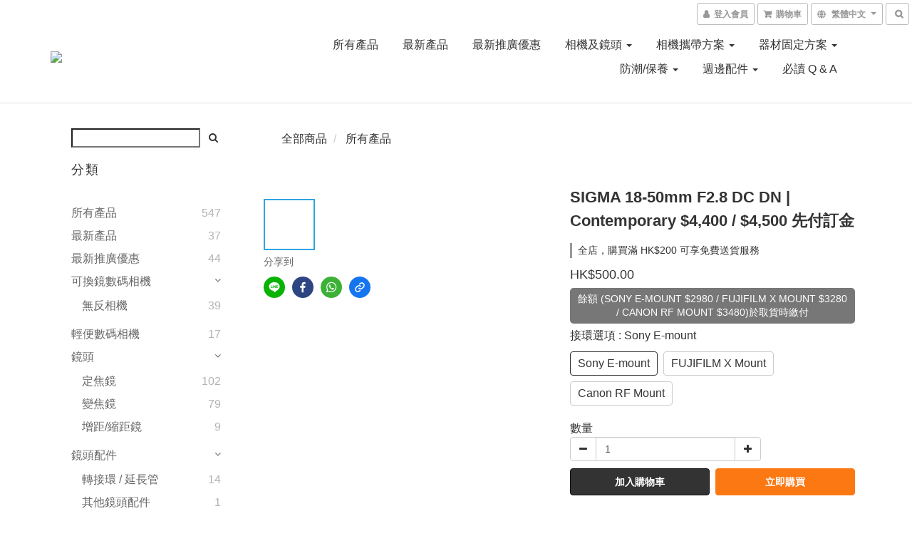

--- FILE ---
content_type: text/html; charset=utf-8
request_url: https://onlinestore.dcfever.com/products/sigma-18-50mm-f28-dc-dn-contemporary?utm_medium=dcfever&utm_source=productlist
body_size: 60156
content:
<!DOCTYPE html>
<html lang="zh-hant">
<head>

  
    <title ng-non-bindable>SIGMA 18-50mm F2.8 DC DN | Contemporary $4,400 先付訂金</title>

  <meta name="description" content="*** 此乃門市取貨之訂金單，餘額 $4,000 於取貨時繳付 ***這支恒定大光圈標準變焦鏡頭以極輕巧的鏡身配以 f/2.8 大光圈，是小巧 APS-C 機身的絕配。SIGMA 首款 APS-C 尺寸無反相機專用變焦鏡頭，具有 27-75mm 的多功能全片幅等效變焦範圍，非常適合各種拍攝應用，包括風景、人像、街頭攝影、建築和活動。最高放大倍率 為 1:2.8，可用於微距風格的特寫攝影，最近對焦距離為 12cm 。配以恆定 F2.8 大光圈，令手持低光拍攝">




    <link rel="preload" href="https://cdn.shoplineapp.com/s/javascripts/currencies.js" as="script">

  <link rel="preload" href="https://cdn.shoplineapp.com/assets/fonts/fontawesome-webfont.woff2?v=4.7.0" as="font" type="font/woff2" crossorigin>



      <link rel="preload" as="image" href="https://shoplineimg.com/56a19a7c03905511aa00005e/621cb980a108e7001a377091/800x.webp?source_format=jpg" media="(max-height: 950px)">

<!-- locale meta -->

<meta name="viewport" content="width=device-width, initial-scale=1.0, viewport-fit=cover">

<meta name="mobile-web-app-capable" content="yes">
<meta name="format-detection" content="telephone=no" />

<meta name="google" value="notranslate">




    <script type="application/ld+json">
    {"@context":"https://schema.org","@type":"WebSite","name":"shop@dcfever 網上店","url":"https://onlinestore.dcfever.com"}
    </script>


  <link rel="shortcut icon" type="image/png" href="https://img.shoplineapp.com/media/image_clips/56a1abcb69702d226f093100/original.JPG?1453435850">

<!-- styles-->
<link rel="preconnect" href="https://fonts.gstatic.com">
<link href='https://fonts.googleapis.com/css?family=Open+Sans:300italic,400italic,600italic,700italic,800italic,400,300,600,700,800&display=swap' type='text/css' as="style" onload="this.rel='stylesheet'" />
<link href='https://fonts.googleapis.com/css?family=Source+Sans+Pro:200,300,400,600,700,900,200italic,300italic,400italic,600italic,700italic,900italic&display=swap' type='text/css' as="style" onload="this.rel='stylesheet'">
    <link rel="stylesheet" media="all" href="https://cdn.shoplineapp.com/assets/common-898e3d282d673c037e3500beff4d8e9de2ee50e01c27252b33520348e0b17da0.css" onload="" />

    <link rel="stylesheet" media="all" href="https://cdn.shoplineapp.com/assets/application-2cf2dbc52324adeef303693d883224cd4701b7a57a709b939703c1a9b0aa98b1.css" onload="" />

      <link rel="stylesheet" media="all" href="https://cdn.shoplineapp.com/assets/themes/default-558719fee3814b80d570761716932cbc8fc2dbf46ab2b59e857d034d9e1b0723.css" onload="" />






<style>
  :root {
      --buy-now-button-color: #fb7813;

    --cookie-consent-popup-z-index: 1000;
  }
</style>


  <link rel="stylesheet" media="all" href="https://cdn.shoplineapp.com/packs/css/intl_tel_input-0d9daf73.chunk.css" />




<!-- styles-->



<!-- GLOBAL CONTENT FOR HTML HEAD START-->
<link href='https://fonts.googleapis.com/css?family=Lato:100,300,400,700,900,100italic,300italic,400italic,700italic,900italic&display=swap' type='text/css' rel="preload" as="style" onload="this.rel='stylesheet'" />
<!-- GLOBAL CONTENT FOR HTML HEAD END -->



<!--- Site Ownership Data -->
    <meta name="google-site-verification" content="A69nrf2mDWLZc1LjtPlQqQP14ypyupPghhP2DYSuEuI">
    <meta name="facebook-domain-verification" content="jy5f9cyxce3vw62dk4kqqdbsvpsigj">
<!--- Site Ownership Data End-->

<base href="/">

  <style>
    
  </style>
  
<meta name="csrf-param" content="authenticity_token" />
<meta name="csrf-token" content="RA9Hz3P8LdJFK0ZG7i4DNPbUC+wyEEICDFSZ8yJkhj74f3kbZfEyBk7hNWfZWPmtrzq8/G2rcxdbloJm/JQdUQ==" />


<!-- Start of Criteo one tag -->
<!-- End of Criteo one tag -->

<meta name="csrf-param" content="authenticity_token" />
<meta name="csrf-token" content="hCE3qkstM7AK1wGIA6jDAbG/EwTKnhpVI5ZKiIxb4Gk4UQl+XSAsZAEdcqk03jmY6FGkFJUlK0B0VFEdUqt7Bg==" />
  

    <meta property="og:title" content="SIGMA 18-50mm F2.8 DC DN | Contemporary $4,400 先付訂金">

  <meta property="og:type" content="product"/>

    <meta property="og:url" content="https://onlinestore.dcfever.com/products/sigma-18-50mm-f28-dc-dn-contemporary">
    <link rel="canonical" href="https://onlinestore.dcfever.com/products/sigma-18-50mm-f28-dc-dn-contemporary">

  <meta property="og:description" content="*** 此乃門市取貨之訂金單，餘額 $4,000 於取貨時繳付 ***這支恒定大光圈標準變焦鏡頭以極輕巧的鏡身配以 f/2.8 大光圈，是小巧 APS-C 機身的絕配。SIGMA 首款 APS-C 尺寸無反相機專用變焦鏡頭，具有 27-75mm 的多功能全片幅等效變焦範圍，非常適合各種拍攝應用，包括風景、人像、街頭攝影、建築和活動。最高放大倍率 為 1:2.8，可用於微距風格的特寫攝影，最近對焦距離為 12cm 。配以恆定 F2.8 大光圈，令手持低光拍攝">

    <meta property="og:image" content="https://img.shoplineapp.com/media/image_clips/621cb980a108e7001a377091/original.jpg?1646049664">
    <meta name="thumbnail" content="https://img.shoplineapp.com/media/image_clips/621cb980a108e7001a377091/original.jpg?1646049664">

    <meta property="fb:app_id" content="483548116179228">



<script type="text/javascript">
  window.mainConfig = JSON.parse('{\"sessionId\":\"NjEwZjNkYzlkZDE2MzQ5NjA2NTA2MDcxYzk0MDFlNjE=\\n\",\"merchantId\":\"56a19a7c03905511aa00005e\",\"appCoreHost\":\"shoplineapp.com\",\"assetHost\":\"https://cdn.shoplineapp.com/packs/\",\"apiBaseUrl\":\"http://shoplineapp.com\",\"eventTrackApi\":\"https://events.shoplytics.com/api\",\"frontCommonsApi\":\"https://front-commons.shoplineapp.com/api\",\"appendToUrl\":\"\",\"env\":\"production\",\"merchantData\":{\"_id\":\"56a19a7c03905511aa00005e\",\"addon_limit_enabled\":false,\"base_country_code\":\"HK\",\"base_currency\":{\"id\":\"hkd\",\"iso_code\":\"HKD\",\"alternate_symbol\":\"HK$\",\"name\":\"Hong Kong Dollar\",\"symbol_first\":true,\"subunit_to_unit\":100},\"base_currency_code\":\"HKD\",\"beta_feature_keys\":[\"hide_message\",\"hide_comment\",\"promotions_apply\",\"promotions_apply\",\"hide_coupon\",\"promotions_setup\",\"checkout_v2\"],\"brand_home_url\":\"https://onlinestore.dcfever.com\",\"checkout_setting\":{\"enable_membership_autocheck\":true,\"enable_subscription_autocheck\":true,\"enforce_user_login_on_checkout\":false,\"enable_sc_fast_checkout\":false,\"rounding_setting\":{\"enabled\":false,\"rounding_mode\":\"round_half_even\",\"smallest_denomination\":10},\"multi_checkout\":{\"enabled\":false}},\"current_plan_key\":\"basket\",\"current_theme_key\":\"default\",\"delivery_option_count\":7,\"enabled_stock_reminder\":false,\"handle\":\"dcfever\",\"identifier\":\"\",\"instagram_access_token\":\"\",\"instagram_id\":null,\"invoice_activation\":\"inactive\",\"is_image_service_enabled\":true,\"mobile_logo_media_url\":\"https://img.shoplineapp.com/media/image_clips/5c90c1ccb935800035a41b4a/original.png?1552990668\",\"name\":\"shop@dcfever 網上店\",\"order_setting\":{\"invoice_activation\":\"inactive\",\"short_message_activation\":\"inactive\",\"stock_reminder_activation\":\"false\",\"auto_cancel_expired_orders\":true,\"enabled_order_auth_expiry\":false,\"invoice\":{\"tax_id\":\"\"}},\"payment_method_count\":5,\"product_setting\":{\"enabled_product_review\":true,\"variation_display\":\"swatches\",\"price_range_enabled\":true,\"enabled_pos_product_customized_price\":false,\"enabled_pos_product_price_tier\":false},\"promotion_setting\":{\"one_coupon_limit_enabled\":true,\"show_promotion_reminder\":true,\"show_coupon\":false,\"multi_order_discount_strategy\":\"order_or_tier_promotion\",\"order_promotions_ignore_exclude_product\":false,\"reward_campaigns_ignore_exclude_product\":false,\"promotion_returned_toggle\":false,\"order_gift_threshold_mode\":\"after_price_discounts\",\"category_item_gift_threshold_mode\":\"before_discounts\",\"order_free_shipping_threshold_mode\":\"after_all_discounts\",\"category_item_free_shipping_threshold_mode\":\"before_discounts\",\"order_gift_exclude_credit_and_point\":false},\"rollout_keys\":[\"2FA_google_authenticator\",\"3_layer_category\",\"3_layer_navigation\",\"3_layer_variation\",\"711_CB_13countries\",\"711_CB_pickup_TH\",\"711_c2b_report_v2\",\"711_cross_delivery\",\"MC_manual_order\",\"MO_Apply_Coupon_Code\",\"StaffCanBeDeleted_V1\",\"UTM_export\",\"UTM_register\",\"abandoned_cart_notification\",\"add_system_fontstyle\",\"add_to_cart_revamp\",\"addon_products_limit_10\",\"addon_quantity\",\"address_format_batch2\",\"address_format_jp\",\"address_format_my\",\"address_format_us\",\"address_format_vn\",\"admin_app_extension\",\"admin_custom_domain\",\"admin_image_service\",\"admin_manual_order\",\"admin_realtime\",\"admin_vietnam_dong\",\"adminapp_order_form\",\"adminapp_wa_contacts_list\",\"ads_system_new_tab\",\"adyen_my_sc\",\"affiliate_by_product\",\"affiliate_dashboard\",\"alipay_hk_sc\",\"amazon_product_review\",\"android_pos_agent_clockin_n_out\",\"android_pos_purchase_order_partial_in_storage\",\"android_pos_save_send_receipt\",\"android_pos_v2_force_upgrade_version_1-50-0_date_2025-08-30\",\"app_categories_filtering\",\"app_multiplan\",\"app_subscription_prorated_billing\",\"apps_store\",\"apps_store_blog\",\"apps_store_fb_comment\",\"apps_store_wishlist\",\"appstore_free_trial\",\"archive_order_data\",\"archive_order_ui\",\"assign_products_to_category\",\"auth_flow_revamp\",\"auto_credit_percentage\",\"auto_credit_recurring\",\"auto_reply_comment\",\"auto_save_sf_plus_address\",\"auto_suspend_admin\",\"basket_comparising_link_CNY\",\"basket_comparising_link_HKD\",\"basket_comparising_link_TWD\",\"basket_invoice_field\",\"basket_pricing_page_cny\",\"basket_pricing_page_hkd\",\"basket_pricing_page_myr\",\"basket_pricing_page_sgd\",\"basket_pricing_page_thb\",\"basket_pricing_page_twd\",\"basket_pricing_page_usd\",\"basket_pricing_page_vnd\",\"basket_subscription_coupon\",\"basket_subscription_email\",\"bianco_setting\",\"bidding_select_product\",\"bing_ads\",\"birthday_format_v2\",\"block_gtm_for_lighthouse\",\"blog\",\"blog_app\",\"blog_revamp_admin\",\"blog_revamp_admin_category\",\"blog_revamp_doublewrite\",\"blog_revamp_related_products\",\"blog_revamp_shop_category\",\"blog_revamp_singleread\",\"breadcrumb\",\"broadcast_advanced_filters\",\"broadcast_analytics\",\"broadcast_clone\",\"broadcast_email_html\",\"broadcast_facebook_template\",\"broadcast_line_template\",\"broadcast_unsubscribe_email\",\"bulk_action_customer\",\"bulk_action_product\",\"bulk_import_multi_lang\",\"bulk_payment_delivery_setting\",\"bulk_printing_labels_711C2C\",\"bulk_update_dynamic_fields\",\"bulk_update_job\",\"bulk_update_new_fields\",\"bulk_update_product_download_with_filter\",\"bulk_update_tag\",\"bundle_promotion_apply_enhancement\",\"bundle_stackable\",\"buy_at_amazon\",\"buy_button\",\"buy_now_button\",\"callback_service\",\"cancel_order_by_customer\",\"cancel_order_by_customer_v2\",\"cart_addon_condition\",\"cart_addon_limit\",\"cart_use_product_service\",\"cart_uuid\",\"category_banner_multiple\",\"category_limit_unlimited\",\"category_sorting\",\"channel_amazon\",\"channel_fb\",\"channel_integration\",\"charge_shipping_fee_by_product_qty\",\"chat_widget\",\"chat_widget_livechat\",\"checkout_membercheckbox_toggle\",\"checkout_setting\",\"cn_pricing_page_2019\",\"combine_orders_app\",\"component_h1_tag\",\"connect_new_facebookpage\",\"consolidated_billing\",\"cookie_consent\",\"country_code\",\"coupon_center_back_to_cart\",\"create_staff_revamp\",\"credit_point_triggerpoint\",\"crm_email_custom\",\"crm_notify_preview\",\"crm_sms_custom\",\"crm_sms_notify\",\"cross_shop_tracker\",\"custom_css\",\"custom_home_delivery_tw\",\"custom_notify\",\"custom_order_export\",\"customer_advanced_filter\",\"customer_custom_field_limit_5\",\"customer_data_secure\",\"customer_edit\",\"customer_export_v2\",\"customer_group\",\"customer_group_analysis\",\"customer_group_filter_p2\",\"customer_group_filter_p3\",\"customer_group_regenerate\",\"customer_import_50000_failure_report\",\"customer_import_v2\",\"customer_import_v3\",\"customer_list\",\"customer_new_report\",\"customer_search_match\",\"customer_tag\",\"dashboard_v2\",\"dashboard_v2_revamp\",\"date_picker_v2\",\"deep_link_support_linepay\",\"deep_link_support_payme\",\"deep_search\",\"default_theme_ultrachic\",\"delivery_time\",\"delivery_time_with_quantity\",\"design_submenu\",\"dev_center_app_store\",\"disable_footer_brand\",\"disable_old_upgrade_reminder\",\"domain_applicable\",\"doris_bien_setting\",\"dusk_setting\",\"dynamic_shipping_rate_refactor\",\"ec_order_unlimit\",\"ecpay_expirydate\",\"ecpay_payment_gateway\",\"einvoice_bulk_update\",\"einvoice_edit\",\"einvoice_newlogic\",\"email_credit_expire_notify\",\"email_custom\",\"email_member_forget_password_notify\",\"email_member_register_notify\",\"email_order_notify\",\"email_verification\",\"enable_body_script\",\"enable_calculate_api_promotion_apply\",\"enable_calculate_api_promotion_filter\",\"enable_cart_api\",\"enable_cart_service\",\"enable_corejs_splitting\",\"enable_lazysizes_image_tag\",\"enable_new_css_bundle\",\"enable_order_status_callback_revamp_for_promotion\",\"enable_order_status_callback_revamp_for_storefront\",\"enable_promotion_usage_record\",\"enable_shopjs_splitting\",\"enhanced_catalog_feed\",\"execute_shipment_permission\",\"export_inventory_report_v2\",\"express_cart\",\"facebook_ads\",\"facebook_dia\",\"facebook_login\",\"facebook_messenger_subscription\",\"facebook_pixel_manager\",\"fb_comment_app\",\"fb_entrance_optimization\",\"fb_feed_unlimit\",\"fb_group\",\"fb_multi_category_feed\",\"fb_pixel_matching\",\"fb_pixel_v2\",\"fb_post_management\",\"fb_product_set\",\"fb_ssapi\",\"fb_sub_button\",\"fbe_oe\",\"fbe_shop\",\"fbe_v2\",\"fbe_v2_edit\",\"fbig_shop_disabled\",\"feature_alttag_phase1\",\"feature_alttag_phase2\",\"fm_order_receipt\",\"fmt_c2c_newlabel\",\"fmt_revision\",\"footer_builder\",\"footer_builder_new\",\"form_builder\",\"form_builder_access\",\"form_builder_user_management\",\"form_builder_v2_elements\",\"form_builder_v2_receiver\",\"form_builder_v2_report\",\"fps_rolling_key\",\"get_promotions_by_cart\",\"gift_shipping_promotion_discount_condition\",\"gifts_limit_10\",\"gmv_revamp\",\"godaddy\",\"google_ads_api\",\"google_ads_manager\",\"google_analytics_4\",\"google_analytics_manager\",\"google_content_api\",\"google_dynamic_remarketing_tag\",\"google_enhanced_conversions\",\"google_preorder_feed\",\"google_product_category_3rdlayer\",\"google_recaptcha\",\"google_remarketing_manager\",\"google_signup_login\",\"google_tag_manager\",\"gp_tw_sc\",\"group_url_bind_post_live\",\"h2_tag_phase1\",\"hct_logistics_bills_report\",\"hidden_product_p2\",\"hide_credit_point_record_balance\",\"hk_pricing_page_2019\",\"hkd_pricing_page_disabled_2020\",\"ig_browser_notify\",\"ig_live\",\"ig_login_entrance\",\"ig_new_api\",\"image_gallery\",\"image_gallery_p2\",\"image_host_by_region\",\"image_limit_30000\",\"image_widget_mobile\",\"instagram_create_post\",\"instagram_post_sales\",\"instant_order_form\",\"integrated_label_711\",\"integrated_sfexpress\",\"integration_one\",\"inventory_change_reason\",\"inventory_search_v2\",\"job_api_products_export\",\"job_api_user_export\",\"job_product_import\",\"jquery_v3\",\"kingsman_v2_setting\",\"layout_engine_service_kingsman_blogs\",\"layout_engine_service_kingsman_member_center\",\"layout_engine_service_kingsman_promotions\",\"line_ads_tag\",\"line_broadcast\",\"line_login\",\"line_login_mobile\",\"line_shopping_new_fields\",\"live_after_keyword\",\"live_announce_bids\",\"live_announce_buyer\",\"live_bidding\",\"live_bulk_checkoutlink\",\"live_bulk_edit\",\"live_checkout_notification\",\"live_checkout_notification_all\",\"live_checkout_notification_message\",\"live_comment_discount\",\"live_comment_robot\",\"live_create_product_v2\",\"live_crosspost\",\"live_dashboard_product\",\"live_event_discount\",\"live_fb_group\",\"live_fhd_video\",\"live_general_settings\",\"live_group_event\",\"live_host_panel\",\"live_ig_messenger_broadcast\",\"live_ig_product_recommend\",\"live_im_switch\",\"live_keyword_switch\",\"live_line_broadcast\",\"live_line_multidisplay\",\"live_luckydraw_enhancement\",\"live_messenger_broadcast\",\"live_order_block\",\"live_print_advanced\",\"live_product_recommend\",\"live_shopline_keyword\",\"live_stream_settings\",\"locale_revamp\",\"logistic_bill_v2_711_b2c\",\"logistic_bill_v2_711_c2c\",\"logo_favicon\",\"luckydraw_products\",\"luckydraw_qualification\",\"manual_activation\",\"manual_order\",\"manual_order_7-11\",\"manual_order_ec_to_sc\",\"manually_bind_post\",\"mc-history-instant\",\"mc_711crossborder\",\"mc_ad_tag\",\"mc_assign_message\",\"mc_auto_bind_member\",\"mc_autoreply_question\",\"mc_broadcast\",\"mc_bulk_read\",\"mc_chatbot_template\",\"mc_delete_message\",\"mc_edit_cart\",\"mc_history_instant\",\"mc_history_post\",\"mc_im\",\"mc_inbox_autoreply\",\"mc_instant_notifications\",\"mc_invoicetitle_optional\",\"mc_keyword_autotagging\",\"mc_line_broadcast\",\"mc_line_cart\",\"mc_logistics_hct\",\"mc_logistics_tcat\",\"mc_manage_blacklist\",\"mc_mark_todo\",\"mc_new_menu\",\"mc_phone_tag\",\"mc_reminder_unpaid\",\"mc_reply_pic\",\"mc_setting_message\",\"mc_setting_orderform\",\"mc_shop_message_refactor\",\"mc_sort_waitingtime\",\"mc_sort_waitingtime_new\",\"mc_tw_invoice\",\"media_gcp_upload\",\"member_center_profile_revamp\",\"member_import_notify\",\"member_info_reward_subscription\",\"member_password_setup_notify\",\"membership_tier_double_write\",\"memebr_center_point_credit_revamp\",\"menu_limit_100\",\"merchant_bills_banktransfer\",\"message_center_v3\",\"message_revamp\",\"mo_remove_discount\",\"mobile_and_email_signup\",\"mobile_signup_p2\",\"modularize_address_format\",\"molpay_credit_card\",\"multi_lang\",\"multicurrency\",\"my_pricing_page_2019\",\"myapp_reauth_alert\",\"myr_pricing_page_disabled_2020\",\"new_app_subscription\",\"new_layout_for_mobile_and_pc\",\"new_onboarding_flow\",\"new_return_management\",\"new_settings_apply_all_promotion\",\"new_signup_flow\",\"new_sinopac_3d\",\"notification_custom_sending_time\",\"npb_theme_philia\",\"npb_widget_font_size_color\",\"ob_revamp\",\"ob_sgstripe\",\"ob_twecpay\",\"oceanpay\",\"old_fbe_removal\",\"onboarding_basketplan\",\"onboarding_handle\",\"one_new_filter\",\"one_page_store_checkout\",\"one_page_store_clone\",\"one_page_store_product_set\",\"oneship_installable\",\"online_credit_redemption_toggle\",\"online_store_design\",\"online_store_design_setup_guide_basketplan\",\"order_add_to_cart\",\"order_archive_calculation_revamp_crm_amount\",\"order_archive_calculation_revamp_crm_member\",\"order_archive_product_testing\",\"order_archive_testing\",\"order_archive_testing_crm\",\"order_archive_testing_order_details\",\"order_archive_testing_return_order\",\"order_confirmation_slip_upload\",\"order_custom_field_limit_5\",\"order_custom_notify\",\"order_decoupling_product_revamp\",\"order_export_366day\",\"order_export_v2\",\"order_filter_shipped_date\",\"order_message_broadcast\",\"order_new_source\",\"order_promotion_split\",\"order_search_custom_field\",\"order_search_sku\",\"order_select_across_pages\",\"order_sms_notify\",\"order_split\",\"order_status_non_automation\",\"order_status_tag_color\",\"orderemail_new_logic\",\"other_custom_notify\",\"out_of_stock_order\",\"page_builder_revamp\",\"page_builder_revamp_theme_setting\",\"page_builder_section_cache_enabled\",\"page_builder_widget_accordion\",\"page_builder_widget_blog\",\"page_builder_widget_category\",\"page_builder_widget_collage\",\"page_builder_widget_countdown\",\"page_builder_widget_custom_liquid\",\"page_builder_widget_instagram\",\"page_builder_widget_product_text\",\"page_builder_widget_subscription\",\"page_builder_widget_video\",\"page_limit_unlimited\",\"page_view_cache\",\"pakpobox\",\"payme\",\"payment_condition\",\"payment_fee_config\",\"payment_image\",\"payment_octopus\",\"payment_slip_notify\",\"paypal_upgrade\",\"pdp_image_lightbox\",\"pdp_image_lightbox_icon\",\"pending_subscription\",\"philia_setting\",\"pickup_remember_store\",\"plp_label_wording\",\"plp_product_seourl\",\"pos_only_product_settings\",\"pos_retail_store_price\",\"pos_setup_guide_basketplan\",\"post_cancel_connect\",\"post_commerce_stack_comment\",\"post_fanpage_luckydraw\",\"post_fb_group\",\"post_general_setting\",\"post_lock_pd\",\"post_sales_dashboard\",\"postsale_auto_reply\",\"postsale_create_post\",\"postsale_ig_auto_reply\",\"postsales_connect_multiple_posts\",\"product_cost_permission\",\"product_feed_info\",\"product_feed_manager_availability\",\"product_feed_revamp\",\"product_index_v2\",\"product_info\",\"product_limit_1000\",\"product_log_v2\",\"product_quantity_update\",\"product_recommendation_abtesting\",\"product_revamp_doublewrite\",\"product_revamp_singleread\",\"product_review_import\",\"product_review_import_installable\",\"product_review_plp\",\"product_search\",\"product_summary\",\"promotion_blacklist\",\"promotion_filter_by_date\",\"promotion_first_purchase_channel\",\"promotion_hour\",\"promotion_limit_40\",\"promotion_minitem\",\"promotion_page_seo_button\",\"promotion_record_archive_test\",\"promotion_revamp_phase1-1\",\"quick_answer\",\"recaptcha_reset_pw\",\"redirect_301_settings\",\"rejected_bill_reminder\",\"remove_fblike_sc\",\"repay_cookie\",\"replace_janus_interface\",\"replace_lms_old_oa_interface\",\"reports\",\"revert_credit_p2\",\"revert_credit_status\",\"sales_dashboard\",\"sangria_setting\",\"sc_advanced_keyword\",\"sc_alipay_standard\",\"sc_atm\",\"sc_auto_bind_member\",\"sc_autodetect_address\",\"sc_autodetect_paymentslip\",\"sc_autoreply_icebreaker\",\"sc_clearcart\",\"sc_clearcart_all\",\"sc_comment_label\",\"sc_comment_list\",\"sc_conversations_statistics_sunset\",\"sc_download_adminapp\",\"sc_group_pm_commentid\",\"sc_group_webhook\",\"sc_intercom\",\"sc_list_search\",\"sc_mo_711emap\",\"sc_outstock_msg\",\"sc_overall_statistics_api_v3\",\"sc_pickup\",\"sc_product_variation\",\"sc_slp_subscription_promotion\",\"sc_standard\",\"sc_store_pickup\",\"sc_wa_message_report\",\"scheduled_home_page\",\"search_function_image_gallery\",\"security_center\",\"select_all_customer\",\"select_all_inventory\",\"session_expiration_period\",\"setup_guide_basketplan\",\"sfexpress_centre\",\"sfexpress_eflocker\",\"sfexpress_service\",\"sfexpress_store\",\"sg_onboarding_currency\",\"share_cart_link\",\"shop_builder_plp\",\"shop_category_filter\",\"shop_category_filter_bulk_action\",\"shop_product_search_rate_limit\",\"shop_related_recaptcha\",\"shop_template_advanced_setting\",\"shopline_captcha\",\"shopline_email_captcha\",\"shopline_product_reviews\",\"shoplytics_api_ordersales_v4\",\"shoplytics_api_psa_wide_table\",\"shoplytics_benchmark\",\"shoplytics_broadcast_api_v3\",\"shoplytics_channel_store_permission\",\"shoplytics_credit_analysis\",\"shoplytics_customer_refactor_api_v3\",\"shoplytics_date_picker_v2\",\"shoplytics_event_realtime_refactor_api_v3\",\"shoplytics_events_api_v3\",\"shoplytics_export_flex\",\"shoplytics_homepage_v2\",\"shoplytics_invoices_api_v3\",\"shoplytics_lite\",\"shoplytics_membership_tier_growth\",\"shoplytics_orders_api_v3\",\"shoplytics_ordersales_v3\",\"shoplytics_payments_api_v3\",\"shoplytics_product_revamp_api_v3\",\"shoplytics_promotions_api_v3\",\"shoplytics_psa_multi_stores_export\",\"shoplytics_psa_sub_categories\",\"shoplytics_rfim_enhancement_v3\",\"shoplytics_session_metrics\",\"shoplytics_staff_api_v3\",\"shoplytics_to_hd\",\"shopping_session_enabled\",\"signin_register_revamp\",\"skya_setting\",\"sl_logistics_bulk_action\",\"sl_logistics_fmt_freeze\",\"sl_logistics_modularize\",\"sl_payment_alipay\",\"sl_payment_cc\",\"sl_payment_standard_v2\",\"sl_payment_type_check\",\"sl_payments_apple_pay\",\"sl_payments_cc_promo\",\"sl_payments_my_cc\",\"sl_payments_my_fpx\",\"sl_payments_sg_cc\",\"sl_pos_admin_cancel_order\",\"sl_pos_admin_delete_order\",\"sl_pos_admin_inventory_transfer\",\"sl_pos_admin_order_archive_testing\",\"sl_pos_admin_purchase_order\",\"sl_pos_admin_register_shift\",\"sl_pos_admin_staff\",\"sl_pos_agent_by_channel\",\"sl_pos_agent_clockin_n_out\",\"sl_pos_agent_performance\",\"sl_pos_android_A4_printer\",\"sl_pos_android_check_cart_items_with_local_db\",\"sl_pos_android_order_reduction\",\"sl_pos_android_receipt_enhancement\",\"sl_pos_app_order_archive_testing\",\"sl_pos_app_transaction_filter_enhance\",\"sl_pos_bugfender_log_reduction\",\"sl_pos_bulk_import_update_enhancement\",\"sl_pos_check_duplicate_create_order\",\"sl_pos_convert_order_to_cart_by_snapshot\",\"sl_pos_customerID_duplicate_check\",\"sl_pos_customer_info_enhancement\",\"sl_pos_customized_price\",\"sl_pos_disable_touchid_unlock\",\"sl_pos_discount\",\"sl_pos_einvoice_refactor\",\"sl_pos_feature_permission\",\"sl_pos_force_upgrade_1-109-0\",\"sl_pos_force_upgrade_1-110-1\",\"sl_pos_from_Swift_to_OC\",\"sl_pos_iOS_A4_printer\",\"sl_pos_iOS_app_transaction_filter_enhance\",\"sl_pos_iOS_cashier_revamp_cart\",\"sl_pos_iOS_cashier_revamp_product_list\",\"sl_pos_iPadOS_version_upgrade_remind_16_0_0\",\"sl_pos_initiate_couchbase\",\"sl_pos_inventory_count\",\"sl_pos_inventory_count_difference_reason\",\"sl_pos_inventory_count_for_selected_products\",\"sl_pos_inventory_feature_module\",\"sl_pos_inventory_transfer_insert_enhancement\",\"sl_pos_inventory_transfer_request\",\"sl_pos_invoice_product_name_filter\",\"sl_pos_invoice_swiftUI_revamp\",\"sl_pos_invoice_toast_show\",\"sl_pos_ios_receipt_info_enhancement\",\"sl_pos_ios_small_label_enhancement\",\"sl_pos_ios_version_upgrade_remind\",\"sl_pos_itc\",\"sl_pos_logo_terms_and_condition\",\"sl_pos_new_report_customer_analysis\",\"sl_pos_new_report_daily_payment_methods\",\"sl_pos_new_report_overview\",\"sl_pos_new_report_product_preorder\",\"sl_pos_new_report_transaction_detail\",\"sl_pos_no_minimum_age\",\"sl_pos_order_refactor_admin\",\"sl_pos_order_upload_using_pos_service\",\"sl_pos_partial_return\",\"sl_pos_password_setting_refactor\",\"sl_pos_payment\",\"sl_pos_payment_method_picture\",\"sl_pos_payment_method_prioritized_and_hidden\",\"sl_pos_payoff_preorder\",\"sl_pos_product_add_to_cart_refactor\",\"sl_pos_product_variation_ui\",\"sl_pos_purchase_order_onlinestore\",\"sl_pos_purchase_order_partial_in_storage\",\"sl_pos_receipt_information\",\"sl_pos_receipt_preorder_return_enhancement\",\"sl_pos_receipt_swiftUI_revamp\",\"sl_pos_register_shift\",\"sl_pos_report_shoplytics_psi\",\"sl_pos_revert_credit\",\"sl_pos_save_send_receipt\",\"sl_pos_stock_refactor\",\"sl_pos_supplier_refactor\",\"sl_pos_toast_revamp\",\"sl_pos_transaction_conflict\",\"sl_pos_transaction_view_admin\",\"sl_pos_transfer_onlinestore\",\"sl_pos_user_permission\",\"sl_pos_variation_setting_refactor\",\"sl_purchase_order_search_create_enhancement\",\"slp_bank_promotion\",\"slp_product_subscription\",\"slp_remember_credit_card\",\"slp_swap\",\"smart_omo_appstore\",\"smart_product_recommendation\",\"smart_product_recommendation_plus\",\"smart_product_recommendation_regular\",\"smart_recommended_related_products\",\"sms_custom\",\"sms_with_shop_name\",\"social_channel_revamp\",\"social_channel_user\",\"social_name_in_order\",\"sso_lang_th\",\"sso_lang_vi\",\"staff_elasticsearch\",\"staff_limit_5\",\"staff_service_migration\",\"static_resource_host_by_region\",\"stop_slp_approvedemail\",\"storefront_app_extension\",\"storefront_return\",\"stripe_3d_secure\",\"stripe_3ds_cny\",\"stripe_3ds_hkd\",\"stripe_3ds_myr\",\"stripe_3ds_sgd\",\"stripe_3ds_thb\",\"stripe_3ds_usd\",\"stripe_3ds_vnd\",\"stripe_google_pay\",\"stripe_payment_intents\",\"stripe_radar\",\"stripe_subscription_my_account\",\"structured_data\",\"sub_sgstripe\",\"subscription_config_edit\",\"subscription_config_edit_delivery_payment\",\"subscription_currency\",\"tappay_3D_secure\",\"tappay_sdk_v2_3_2\",\"tappay_sdk_v3\",\"tax_inclusive_setting\",\"taxes_settings\",\"tcat_711pickup_sl_logisitics\",\"tcat_logistics_bills_report\",\"tcat_newlabel\",\"th_pricing_page_2020\",\"thb_pricing_page_disabled_2020\",\"theme_bianco\",\"theme_doris_bien\",\"theme_kingsman_v2\",\"theme_level_3\",\"theme_sangria\",\"theme_ultrachic\",\"tnc-checkbox\",\"toggle_mobile_category\",\"tw_app_shopback_cashback\",\"tw_fm_sms\",\"tw_pricing_page_2019\",\"tw_stripe_subscription\",\"twd_pricing_page_disabled_2020\",\"uc_integration\",\"uc_v2_endpoints\",\"ultra_setting\",\"unified_admin\",\"use_ngram_for_order_search\",\"user_center_social_channel\",\"variant_image_selector\",\"variant_saleprice_cost_weight\",\"variation_label_swatches\",\"varm_setting\",\"vn_pricing_page_2020\",\"vnd_pricing_page_disabled_2020\",\"whatsapp_extension\",\"whatsapp_order_form\",\"whatsapp_orderstatus_toggle\",\"yahoo_dot\",\"youtube_live_shopping\",\"zotabox_installable\"],\"shop_default_home_url\":\"https://dcfever.shoplineapp.com\",\"shop_status\":\"open\",\"show_sold_out\":false,\"sl_payment_merchant_id\":\"1911411159555262464\",\"supported_languages\":[\"en\",\"zh-hant\"],\"tags\":[\"electronics\"],\"time_zone\":\"Asia/Hong_Kong\",\"updated_at\":\"2026-01-19T03:59:17.943Z\",\"user_setting\":{\"_id\":\"56a19b1969702d457ea33100\",\"created_at\":\"2016-01-22T02:59:37.501Z\",\"data\":{\"general_fields\":[{\"type\":\"gender\",\"options\":{\"order\":{\"include\":\"true\",\"required\":\"true\"},\"signup\":{\"include\":\"true\",\"required\":\"false\"},\"profile\":{\"include\":\"false\",\"required\":\"false\"}}},{\"type\":\"birthday\",\"options\":{\"order\":{\"include\":\"false\",\"required\":\"false\"},\"signup\":{\"include\":\"true\",\"required\":\"false\"},\"profile\":{\"include\":\"false\",\"required\":\"false\"}}}],\"minimum_age_limit\":\"13\",\"custom_fields\":[{\"type\":\"text\",\"name_translations\":{\"zh-hant\":\"閣下最常使用的相機品牌 / 型號為？\"},\"hint_translations\":{\"zh-hant\":\"可列舉多於一個品牌 / 型號\",\"en\":\"Can list more than one.\"},\"options\":{\"order\":{\"include\":\"true\",\"required\":\"false\"},\"signup\":{\"include\":\"true\",\"required\":\"true\"},\"profile\":{\"include\":\"true\",\"required\":\"false\"}},\"field_id\":\"60e6b088efa1e0001d526d2e\"}],\"facebook_login\":{\"status\":\"active\",\"app_id\":\"483548116179228\"},\"enable_facebook_comment\":\"\",\"facebook_comment\":\"\",\"line_login\":\"\",\"recaptcha_signup\":{\"status\":\"false\",\"site_key\":\"6LcmQJkUAAAAALfPrhI2Wijotsl7IG7xVawGKynW\"},\"email_verification\":{\"status\":\"false\"},\"login_with_verification\":{\"status\":\"false\"},\"upgrade_reminder\":\"\",\"enable_member_point\":false,\"enable_user_credit\":true,\"signup_method\":\"email\",\"sms_verification\":{\"status\":\"false\"},\"member_info_reward\":{\"enabled\":false,\"coupons\":{\"enabled\":false}}},\"item_type\":\"\",\"key\":\"users\",\"name\":null,\"owner_id\":\"56a19a7c03905511aa00005e\",\"owner_type\":\"Merchant\",\"publish_status\":\"published\",\"status\":\"active\",\"updated_at\":\"2023-05-03T07:23:25.024Z\",\"value\":null}},\"localeData\":{\"loadedLanguage\":{\"name\":\"繁體中文\",\"code\":\"zh-hant\"},\"supportedLocales\":[{\"name\":\"English\",\"code\":\"en\"},{\"name\":\"繁體中文\",\"code\":\"zh-hant\"}]},\"currentUser\":null,\"themeSettings\":{\"enabled_quick_cart\":true,\"buy_now_background\":\"fb7813\",\"buy_now_button\":{\"enabled\":true,\"color\":\"fb7813\"},\"opens_in_new_tab\":true,\"theme_color\":\"simple.blue\",\"header_mode\":\"default\",\"categories_collapsed\":false,\"image_fill\":false,\"is_multicurrency_enabled\":false,\"mobile_categories_collapsed\":true,\"show_promotions_on_product\":true,\"enabled_wish_list\":false,\"category_page\":\"24\",\"hide_language_selector\":false,\"goto_top\":true,\"mobile_categories_removed\":false,\"plp_wishlist\":false,\"enable_gdpr_cookies_banner\":false},\"isMultiCurrencyEnabled\":false,\"features\":{\"plans\":{\"free\":{\"member_price\":false,\"cart_addon\":false,\"google_analytics_ecommerce\":false,\"membership\":false,\"shopline_logo\":true,\"user_credit\":{\"manaul\":false,\"auto\":false},\"variant_image_selector\":false},\"standard\":{\"member_price\":false,\"cart_addon\":false,\"google_analytics_ecommerce\":false,\"membership\":false,\"shopline_logo\":true,\"user_credit\":{\"manaul\":false,\"auto\":false},\"variant_image_selector\":false},\"starter\":{\"member_price\":false,\"cart_addon\":false,\"google_analytics_ecommerce\":false,\"membership\":false,\"shopline_logo\":true,\"user_credit\":{\"manaul\":false,\"auto\":false},\"variant_image_selector\":false},\"pro\":{\"member_price\":false,\"cart_addon\":false,\"google_analytics_ecommerce\":false,\"membership\":false,\"shopline_logo\":false,\"user_credit\":{\"manaul\":false,\"auto\":false},\"variant_image_selector\":false},\"business\":{\"member_price\":false,\"cart_addon\":false,\"google_analytics_ecommerce\":true,\"membership\":true,\"shopline_logo\":false,\"user_credit\":{\"manaul\":false,\"auto\":false},\"facebook_comments_plugin\":true,\"variant_image_selector\":false},\"basic\":{\"member_price\":false,\"cart_addon\":false,\"google_analytics_ecommerce\":false,\"membership\":false,\"shopline_logo\":false,\"user_credit\":{\"manaul\":false,\"auto\":false},\"variant_image_selector\":false},\"basic2018\":{\"member_price\":false,\"cart_addon\":false,\"google_analytics_ecommerce\":false,\"membership\":false,\"shopline_logo\":true,\"user_credit\":{\"manaul\":false,\"auto\":false},\"variant_image_selector\":false},\"sc\":{\"member_price\":false,\"cart_addon\":false,\"google_analytics_ecommerce\":true,\"membership\":false,\"shopline_logo\":true,\"user_credit\":{\"manaul\":false,\"auto\":false},\"facebook_comments_plugin\":true,\"facebook_chat_plugin\":true,\"variant_image_selector\":false},\"advanced\":{\"member_price\":false,\"cart_addon\":false,\"google_analytics_ecommerce\":true,\"membership\":false,\"shopline_logo\":false,\"user_credit\":{\"manaul\":false,\"auto\":false},\"facebook_comments_plugin\":true,\"facebook_chat_plugin\":true,\"variant_image_selector\":false},\"premium\":{\"member_price\":true,\"cart_addon\":true,\"google_analytics_ecommerce\":true,\"membership\":true,\"shopline_logo\":false,\"user_credit\":{\"manaul\":true,\"auto\":true},\"google_dynamic_remarketing\":true,\"facebook_comments_plugin\":true,\"facebook_chat_plugin\":true,\"wish_list\":true,\"facebook_messenger_subscription\":true,\"product_feed\":true,\"express_checkout\":true,\"variant_image_selector\":true},\"enterprise\":{\"member_price\":true,\"cart_addon\":true,\"google_analytics_ecommerce\":true,\"membership\":true,\"shopline_logo\":false,\"user_credit\":{\"manaul\":true,\"auto\":true},\"google_dynamic_remarketing\":true,\"facebook_comments_plugin\":true,\"facebook_chat_plugin\":true,\"wish_list\":true,\"facebook_messenger_subscription\":true,\"product_feed\":true,\"express_checkout\":true,\"variant_image_selector\":true},\"crossborder\":{\"member_price\":true,\"cart_addon\":true,\"google_analytics_ecommerce\":true,\"membership\":true,\"shopline_logo\":false,\"user_credit\":{\"manaul\":true,\"auto\":true},\"google_dynamic_remarketing\":true,\"facebook_comments_plugin\":true,\"facebook_chat_plugin\":true,\"wish_list\":true,\"facebook_messenger_subscription\":true,\"product_feed\":true,\"express_checkout\":true,\"variant_image_selector\":true},\"o2o\":{\"member_price\":true,\"cart_addon\":true,\"google_analytics_ecommerce\":true,\"membership\":true,\"shopline_logo\":false,\"user_credit\":{\"manaul\":true,\"auto\":true},\"google_dynamic_remarketing\":true,\"facebook_comments_plugin\":true,\"facebook_chat_plugin\":true,\"wish_list\":true,\"facebook_messenger_subscription\":true,\"product_feed\":true,\"express_checkout\":true,\"subscription_product\":true,\"variant_image_selector\":true}}},\"requestCountry\":\"US\",\"trackerEventData\":{\"Product ID\":\"621cba20e84009002c1572ac\"},\"isRecaptchaEnabled\":false,\"isRecaptchaEnterprise\":true,\"recaptchaEnterpriseSiteKey\":\"6LeMcv0hAAAAADjAJkgZLpvEiuc6migO0KyLEadr\",\"recaptchaEnterpriseCheckboxSiteKey\":\"6LfQVEEoAAAAAAzllcvUxDYhfywH7-aY52nsJ2cK\",\"recaptchaSiteKey\":\"6LeMcv0hAAAAADjAJkgZLpvEiuc6migO0KyLEadr\",\"currencyData\":{\"supportedCurrencies\":[{\"name\":\"$ HKD\",\"symbol\":\"$\",\"iso_code\":\"hkd\"},{\"name\":\"P MOP\",\"symbol\":\"P\",\"iso_code\":\"mop\"},{\"name\":\"¥ CNY\",\"symbol\":\"¥\",\"iso_code\":\"cny\"},{\"name\":\"$ TWD\",\"symbol\":\"$\",\"iso_code\":\"twd\"},{\"name\":\"$ USD\",\"symbol\":\"$\",\"iso_code\":\"usd\"},{\"name\":\"$ SGD\",\"symbol\":\"$\",\"iso_code\":\"sgd\"},{\"name\":\"€ EUR\",\"symbol\":\"€\",\"iso_code\":\"eur\"},{\"name\":\"$ AUD\",\"symbol\":\"$\",\"iso_code\":\"aud\"},{\"name\":\"£ GBP\",\"symbol\":\"£\",\"iso_code\":\"gbp\"},{\"name\":\"₱ PHP\",\"symbol\":\"₱\",\"iso_code\":\"php\"},{\"name\":\"RM MYR\",\"symbol\":\"RM\",\"iso_code\":\"myr\"},{\"name\":\"฿ THB\",\"symbol\":\"฿\",\"iso_code\":\"thb\"},{\"name\":\"د.إ AED\",\"symbol\":\"د.إ\",\"iso_code\":\"aed\"},{\"name\":\"¥ JPY\",\"symbol\":\"¥\",\"iso_code\":\"jpy\"},{\"name\":\"$ BND\",\"symbol\":\"$\",\"iso_code\":\"bnd\"},{\"name\":\"₩ KRW\",\"symbol\":\"₩\",\"iso_code\":\"krw\"},{\"name\":\"Rp IDR\",\"symbol\":\"Rp\",\"iso_code\":\"idr\"},{\"name\":\"₫ VND\",\"symbol\":\"₫\",\"iso_code\":\"vnd\"},{\"name\":\"$ CAD\",\"symbol\":\"$\",\"iso_code\":\"cad\"}],\"requestCountryCurrencyCode\":\"HKD\"},\"previousUrl\":\"\",\"checkoutLandingPath\":\"/cart\",\"webpSupported\":true,\"pageType\":\"products-show\",\"paypalCnClientId\":\"AYVtr8kMzEyRCw725vQM_-hheFyo1FuWeaup4KPSvU1gg44L-NG5e2PNcwGnMo2MLCzGRg4eVHJhuqBP\",\"efoxPayVersion\":\"1.0.60\",\"universalPaymentSDKUrl\":\"https://cdn.myshopline.com\",\"shoplinePaymentCashierSDKUrl\":\"https://cdn.myshopline.com/pay/paymentElement/1.7.1/index.js\",\"shoplinePaymentV2Env\":\"prod\",\"shoplinePaymentGatewayEnv\":\"prod\",\"currentPath\":\"/products/sigma-18-50mm-f28-dc-dn-contemporary\",\"isExceedCartLimitation\":null,\"familyMartEnv\":\"prod\",\"familyMartConfig\":{\"cvsname\":\"familymart.shoplineapp.com\"},\"familyMartFrozenConfig\":{\"cvsname\":\"familymartfreeze.shoplineapp.com\",\"cvslink\":\"https://familymartfreeze.shoplineapp.com/familymart_freeze_callback\",\"emap\":\"https://ecmfme.map.com.tw/ReceiveOrderInfo.aspx\"},\"pageIdentifier\":\"product_detail\",\"staticResourceHost\":\"https://static.shoplineapp.com/\",\"facebookAppId\":\"467428936681900\",\"facebookSdkVersion\":\"v2.7\",\"criteoAccountId\":null,\"criteoEmail\":null,\"shoplineCaptchaEnv\":\"prod\",\"shoplineCaptchaPublicKey\":\"MIGfMA0GCSqGSIb3DQEBAQUAA4GNADCBiQKBgQCUXpOVJR72RcVR8To9lTILfKJnfTp+f69D2azJDN5U9FqcZhdYfrBegVRKxuhkwdn1uu6Er9PWV4Tp8tRuHYnlU+U72NRpb0S3fmToXL3KMKw/4qu2B3EWtxeh/6GPh3leTvMteZpGRntMVmJCJdS8PY1CG0w6QzZZ5raGKXQc2QIDAQAB\",\"defaultBlockedSmsCountries\":\"PS,MG,KE,AO,KG,UG,AZ,ZW,TJ,NG,GT,DZ,BD,BY,AF,LK,MA,EH,MM,EG,LV,OM,LT,UA,RU,KZ,KH,LY,ML,MW,IR,EE\"}');
</script>

  <script
    src="https://browser.sentry-cdn.com/6.8.0/bundle.tracing.min.js"
    integrity="sha384-PEpz3oi70IBfja8491RPjqj38s8lBU9qHRh+tBurFb6XNetbdvlRXlshYnKzMB0U"
    crossorigin="anonymous"
    defer
  ></script>
  <script
    src="https://browser.sentry-cdn.com/6.8.0/captureconsole.min.js"
    integrity="sha384-FJ5n80A08NroQF9DJzikUUhiCaQT2rTIYeJyHytczDDbIiejfcCzBR5lQK4AnmVt"
    crossorigin="anonymous"
    defer
  ></script>

<script>
  function sriOnError (event) {
    if (window.Sentry) window.Sentry.captureException(event);

    var script = document.createElement('script');
    var srcDomain = new URL(this.src).origin;
    script.src = this.src.replace(srcDomain, '');
    if (this.defer) script.setAttribute("defer", "defer");
    document.getElementsByTagName('head')[0].insertBefore(script, null);
  }
</script>

<script>window.lazySizesConfig={},Object.assign(window.lazySizesConfig,{lazyClass:"sl-lazy",loadingClass:"sl-lazyloading",loadedClass:"sl-lazyloaded",preloadClass:"sl-lazypreload",errorClass:"sl-lazyerror",iframeLoadMode:"1",loadHidden:!1});</script>
<script>!function(e,t){var a=t(e,e.document,Date);e.lazySizes=a,"object"==typeof module&&module.exports&&(module.exports=a)}("undefined"!=typeof window?window:{},function(e,t,a){"use strict";var n,i;if(function(){var t,a={lazyClass:"lazyload",loadedClass:"lazyloaded",loadingClass:"lazyloading",preloadClass:"lazypreload",errorClass:"lazyerror",autosizesClass:"lazyautosizes",fastLoadedClass:"ls-is-cached",iframeLoadMode:0,srcAttr:"data-src",srcsetAttr:"data-srcset",sizesAttr:"data-sizes",minSize:40,customMedia:{},init:!0,expFactor:1.5,hFac:.8,loadMode:2,loadHidden:!0,ricTimeout:0,throttleDelay:125};for(t in i=e.lazySizesConfig||e.lazysizesConfig||{},a)t in i||(i[t]=a[t])}(),!t||!t.getElementsByClassName)return{init:function(){},cfg:i,noSupport:!0};var s,o,r,l,c,d,u,f,m,y,h,z,g,v,p,C,b,A,E,_,w,M,N,x,L,W,S,B,T,F,R,D,k,H,O,P,$,q,I,U,j,G,J,K,Q,V=t.documentElement,X=e.HTMLPictureElement,Y="addEventListener",Z="getAttribute",ee=e[Y].bind(e),te=e.setTimeout,ae=e.requestAnimationFrame||te,ne=e.requestIdleCallback,ie=/^picture$/i,se=["load","error","lazyincluded","_lazyloaded"],oe={},re=Array.prototype.forEach,le=function(e,t){return oe[t]||(oe[t]=new RegExp("(\\s|^)"+t+"(\\s|$)")),oe[t].test(e[Z]("class")||"")&&oe[t]},ce=function(e,t){le(e,t)||e.setAttribute("class",(e[Z]("class")||"").trim()+" "+t)},de=function(e,t){var a;(a=le(e,t))&&e.setAttribute("class",(e[Z]("class")||"").replace(a," "))},ue=function(e,t,a){var n=a?Y:"removeEventListener";a&&ue(e,t),se.forEach(function(a){e[n](a,t)})},fe=function(e,a,i,s,o){var r=t.createEvent("Event");return i||(i={}),i.instance=n,r.initEvent(a,!s,!o),r.detail=i,e.dispatchEvent(r),r},me=function(t,a){var n;!X&&(n=e.picturefill||i.pf)?(a&&a.src&&!t[Z]("srcset")&&t.setAttribute("srcset",a.src),n({reevaluate:!0,elements:[t]})):a&&a.src&&(t.src=a.src)},ye=function(e,t){return(getComputedStyle(e,null)||{})[t]},he=function(e,t,a){for(a=a||e.offsetWidth;a<i.minSize&&t&&!e._lazysizesWidth;)a=t.offsetWidth,t=t.parentNode;return a},ze=(l=[],c=r=[],d=function(){var e=c;for(c=r.length?l:r,s=!0,o=!1;e.length;)e.shift()();s=!1},u=function(e,a){s&&!a?e.apply(this,arguments):(c.push(e),o||(o=!0,(t.hidden?te:ae)(d)))},u._lsFlush=d,u),ge=function(e,t){return t?function(){ze(e)}:function(){var t=this,a=arguments;ze(function(){e.apply(t,a)})}},ve=function(e){var t,n=0,s=i.throttleDelay,o=i.ricTimeout,r=function(){t=!1,n=a.now(),e()},l=ne&&o>49?function(){ne(r,{timeout:o}),o!==i.ricTimeout&&(o=i.ricTimeout)}:ge(function(){te(r)},!0);return function(e){var i;(e=!0===e)&&(o=33),t||(t=!0,(i=s-(a.now()-n))<0&&(i=0),e||i<9?l():te(l,i))}},pe=function(e){var t,n,i=99,s=function(){t=null,e()},o=function(){var e=a.now()-n;e<i?te(o,i-e):(ne||s)(s)};return function(){n=a.now(),t||(t=te(o,i))}},Ce=(_=/^img$/i,w=/^iframe$/i,M="onscroll"in e&&!/(gle|ing)bot/.test(navigator.userAgent),N=0,x=0,L=0,W=-1,S=function(e){L--,(!e||L<0||!e.target)&&(L=0)},B=function(e){return null==E&&(E="hidden"==ye(t.body,"visibility")),E||!("hidden"==ye(e.parentNode,"visibility")&&"hidden"==ye(e,"visibility"))},T=function(e,a){var n,i=e,s=B(e);for(p-=a,A+=a,C-=a,b+=a;s&&(i=i.offsetParent)&&i!=t.body&&i!=V;)(s=(ye(i,"opacity")||1)>0)&&"visible"!=ye(i,"overflow")&&(n=i.getBoundingClientRect(),s=b>n.left&&C<n.right&&A>n.top-1&&p<n.bottom+1);return s},R=ve(F=function(){var e,a,s,o,r,l,c,d,u,y,z,_,w=n.elements;if(n.extraElements&&n.extraElements.length>0&&(w=Array.from(w).concat(n.extraElements)),(h=i.loadMode)&&L<8&&(e=w.length)){for(a=0,W++;a<e;a++)if(w[a]&&!w[a]._lazyRace)if(!M||n.prematureUnveil&&n.prematureUnveil(w[a]))q(w[a]);else if((d=w[a][Z]("data-expand"))&&(l=1*d)||(l=x),y||(y=!i.expand||i.expand<1?V.clientHeight>500&&V.clientWidth>500?500:370:i.expand,n._defEx=y,z=y*i.expFactor,_=i.hFac,E=null,x<z&&L<1&&W>2&&h>2&&!t.hidden?(x=z,W=0):x=h>1&&W>1&&L<6?y:N),u!==l&&(g=innerWidth+l*_,v=innerHeight+l,c=-1*l,u=l),s=w[a].getBoundingClientRect(),(A=s.bottom)>=c&&(p=s.top)<=v&&(b=s.right)>=c*_&&(C=s.left)<=g&&(A||b||C||p)&&(i.loadHidden||B(w[a]))&&(m&&L<3&&!d&&(h<3||W<4)||T(w[a],l))){if(q(w[a]),r=!0,L>9)break}else!r&&m&&!o&&L<4&&W<4&&h>2&&(f[0]||i.preloadAfterLoad)&&(f[0]||!d&&(A||b||C||p||"auto"!=w[a][Z](i.sizesAttr)))&&(o=f[0]||w[a]);o&&!r&&q(o)}}),k=ge(D=function(e){var t=e.target;t._lazyCache?delete t._lazyCache:(S(e),ce(t,i.loadedClass),de(t,i.loadingClass),ue(t,H),fe(t,"lazyloaded"))}),H=function(e){k({target:e.target})},O=function(e,t){var a=e.getAttribute("data-load-mode")||i.iframeLoadMode;0==a?e.contentWindow.location.replace(t):1==a&&(e.src=t)},P=function(e){var t,a=e[Z](i.srcsetAttr);(t=i.customMedia[e[Z]("data-media")||e[Z]("media")])&&e.setAttribute("media",t),a&&e.setAttribute("srcset",a)},$=ge(function(e,t,a,n,s){var o,r,l,c,d,u;(d=fe(e,"lazybeforeunveil",t)).defaultPrevented||(n&&(a?ce(e,i.autosizesClass):e.setAttribute("sizes",n)),r=e[Z](i.srcsetAttr),o=e[Z](i.srcAttr),s&&(c=(l=e.parentNode)&&ie.test(l.nodeName||"")),u=t.firesLoad||"src"in e&&(r||o||c),d={target:e},ce(e,i.loadingClass),u&&(clearTimeout(y),y=te(S,2500),ue(e,H,!0)),c&&re.call(l.getElementsByTagName("source"),P),r?e.setAttribute("srcset",r):o&&!c&&(w.test(e.nodeName)?O(e,o):e.src=o),s&&(r||c)&&me(e,{src:o})),e._lazyRace&&delete e._lazyRace,de(e,i.lazyClass),ze(function(){var t=e.complete&&e.naturalWidth>1;u&&!t||(t&&ce(e,i.fastLoadedClass),D(d),e._lazyCache=!0,te(function(){"_lazyCache"in e&&delete e._lazyCache},9)),"lazy"==e.loading&&L--},!0)}),q=function(e){if(!e._lazyRace){var t,a=_.test(e.nodeName),n=a&&(e[Z](i.sizesAttr)||e[Z]("sizes")),s="auto"==n;(!s&&m||!a||!e[Z]("src")&&!e.srcset||e.complete||le(e,i.errorClass)||!le(e,i.lazyClass))&&(t=fe(e,"lazyunveilread").detail,s&&be.updateElem(e,!0,e.offsetWidth),e._lazyRace=!0,L++,$(e,t,s,n,a))}},I=pe(function(){i.loadMode=3,R()}),j=function(){m||(a.now()-z<999?te(j,999):(m=!0,i.loadMode=3,R(),ee("scroll",U,!0)))},{_:function(){z=a.now(),n.elements=t.getElementsByClassName(i.lazyClass),f=t.getElementsByClassName(i.lazyClass+" "+i.preloadClass),ee("scroll",R,!0),ee("resize",R,!0),ee("pageshow",function(e){if(e.persisted){var a=t.querySelectorAll("."+i.loadingClass);a.length&&a.forEach&&ae(function(){a.forEach(function(e){e.complete&&q(e)})})}}),e.MutationObserver?new MutationObserver(R).observe(V,{childList:!0,subtree:!0,attributes:!0}):(V[Y]("DOMNodeInserted",R,!0),V[Y]("DOMAttrModified",R,!0),setInterval(R,999)),ee("hashchange",R,!0),["focus","mouseover","click","load","transitionend","animationend"].forEach(function(e){t[Y](e,R,!0)}),/d$|^c/.test(t.readyState)?j():(ee("load",j),t[Y]("DOMContentLoaded",R),te(j,2e4)),n.elements.length?(F(),ze._lsFlush()):R()},checkElems:R,unveil:q,_aLSL:U=function(){3==i.loadMode&&(i.loadMode=2),I()}}),be=(J=ge(function(e,t,a,n){var i,s,o;if(e._lazysizesWidth=n,n+="px",e.setAttribute("sizes",n),ie.test(t.nodeName||""))for(s=0,o=(i=t.getElementsByTagName("source")).length;s<o;s++)i[s].setAttribute("sizes",n);a.detail.dataAttr||me(e,a.detail)}),K=function(e,t,a){var n,i=e.parentNode;i&&(a=he(e,i,a),(n=fe(e,"lazybeforesizes",{width:a,dataAttr:!!t})).defaultPrevented||(a=n.detail.width)&&a!==e._lazysizesWidth&&J(e,i,n,a))},{_:function(){G=t.getElementsByClassName(i.autosizesClass),ee("resize",Q)},checkElems:Q=pe(function(){var e,t=G.length;if(t)for(e=0;e<t;e++)K(G[e])}),updateElem:K}),Ae=function(){!Ae.i&&t.getElementsByClassName&&(Ae.i=!0,be._(),Ce._())};return te(function(){i.init&&Ae()}),n={cfg:i,autoSizer:be,loader:Ce,init:Ae,uP:me,aC:ce,rC:de,hC:le,fire:fe,gW:he,rAF:ze}});</script>
  <script>!function(e){window.slShadowDomCreate=window.slShadowDomCreate?window.slShadowDomCreate:e}(function(){"use strict";var e="data-shadow-status",t="SL-SHADOW-CONTENT",o={init:"init",complete:"complete"},a=function(e,t,o){if(e){var a=function(e){if(e&&e.target&&e.srcElement)for(var t=e.target||e.srcElement,a=e.currentTarget;t!==a;){if(t.matches("a")){var n=t;e.delegateTarget=n,o.apply(n,[e])}t=t.parentNode}};e.addEventListener(t,a)}},n=function(e){window.location.href.includes("is_preview=2")&&a(e,"click",function(e){e.preventDefault()})},r=function(a){if(a instanceof HTMLElement){var r=!!a.shadowRoot,i=a.previousElementSibling,s=i&&i.tagName;if(!a.getAttribute(e))if(s==t)if(r)console.warn("SL shadow dom warning: The root is aready shadow root");else a.setAttribute(e,o.init),a.attachShadow({mode:"open"}).appendChild(i),n(i),a.slUpdateLazyExtraElements&&a.slUpdateLazyExtraElements(),a.setAttribute(e,o.complete);else console.warn("SL shadow dom warning: The shadow content does not match shadow tag name")}else console.warn("SL shadow dom warning: The root is not HTMLElement")};try{document.querySelectorAll("sl-shadow-root").forEach(function(e){r(e)})}catch(e){console.warn("createShadowDom warning:",e)}});</script>
  <script>!function(){if(window.lazySizes){var e="."+(window.lazySizesConfig?window.lazySizesConfig.lazyClass:"sl-lazy");void 0===window.lazySizes.extraElements&&(window.lazySizes.extraElements=[]),HTMLElement.prototype.slUpdateLazyExtraElements=function(){var n=[];this.shadowRoot&&(n=Array.from(this.shadowRoot.querySelectorAll(e))),n=n.concat(Array.from(this.querySelectorAll(e)));var t=window.lazySizes.extraElements;return 0===n.length||(t&&t.length>0?window.lazySizes.extraElements=t.concat(n):window.lazySizes.extraElements=n,window.lazySizes.loader.checkElems(),this.shadowRoot.addEventListener("lazyloaded",function(e){var n=window.lazySizes.extraElements;if(n&&n.length>0){var t=n.filter(function(n){return n!==e.target});t.length>0?window.lazySizes.extraElements=t:delete window.lazySizes.extraElements}})),n}}else console.warn("Lazysizes warning: window.lazySizes is undefined")}();</script>

  <script src="https://cdn.shoplineapp.com/s/javascripts/currencies.js" defer></script>



<script>
  function generateGlobalSDKObserver(variableName, options = {}) {
    const { isLoaded = (sdk) => !!sdk } = options;
    return {
      [variableName]: {
        funcs: [],
        notify: function() {
          while (this.funcs.length > 0) {
            const func = this.funcs.shift();
            func(window[variableName]);
          }
        },
        subscribe: function(func) {
          if (isLoaded(window[variableName])) {
            func(window[variableName]);
          } else {
            this.funcs.push(func);
          }
          const unsubscribe = function () {
            const index = this.funcs.indexOf(func);
            if (index > -1) {
              this.funcs.splice(index, 1);
            }
          };
          return unsubscribe.bind(this);
        },
      },
    };
  }

  window.globalSDKObserver = Object.assign(
    {},
    generateGlobalSDKObserver('grecaptcha', { isLoaded: function(sdk) { return sdk && sdk.render }}),
    generateGlobalSDKObserver('FB'),
  );
</script>


  <script src="https://cdn.shoplineapp.com/assets/common-41be8598bdd84fab495c8fa2cb77a588e48160b23cd1911b69a4bdfd5c050390.js" defer="defer" onerror="sriOnError.call(this, event)" crossorigin="anonymous" integrity="sha256-Qb6FmL3YT6tJXI+iy3eliOSBYLI80ZEbaaS9/VwFA5A="></script>
  <script src="https://cdn.shoplineapp.com/assets/ng_common-c3830effc84c08457126115db49c6c892f342863b5dc72000d3ef45831d97155.js" defer="defer" onerror="sriOnError.call(this, event)" crossorigin="anonymous" integrity="sha256-w4MO/8hMCEVxJhFdtJxsiS80KGO13HIADT70WDHZcVU="></script>














  <script src="https://r2cdn.myshopline.com/static/rs/adff/prod/latest/bundle.iife.js" defer></script>

    <script src="https://cdn.shoplineapp.com/packs/js/runtime~shop-c3f224e1cb8644820ea6.js" defer="defer" integrity="sha256-6KvlCBD85qFngtcucM4dAPatfE6z0oXRa3qomWI+N7I=" onerror="sriOnError.call(this, event)" crossorigin="anonymous"></script>
<script src="https://cdn.shoplineapp.com/packs/js/shared~f77e5e04-b694f51c14b75a46fdfa.chunk.js" defer="defer" integrity="sha256-sOj8kxzwPBbu8j3ZK9sdJS0Nb0ACAOvrCnHgrUJlfGo=" onerror="sriOnError.call(this, event)" crossorigin="anonymous"></script>
<script src="https://cdn.shoplineapp.com/packs/js/shared~816a5bb5-a2465a3f4384e7042559.chunk.js" defer="defer" integrity="sha256-rqZQsCiUnkz3ICICHzXjbuIWv2XwyvtcmeF5mkjl7zI=" onerror="sriOnError.call(this, event)" crossorigin="anonymous"></script>
<script src="https://cdn.shoplineapp.com/packs/js/shared~7841a2ec-b4f261a02d0f9d2e079b.chunk.js" defer="defer" integrity="sha256-CNrJ2ycypEBJRFgLxsUUVll6SrAVROXAyP55Tp4bpvM=" onerror="sriOnError.call(this, event)" crossorigin="anonymous"></script>
<script src="https://cdn.shoplineapp.com/packs/js/shared~3dcde4f6-3f39c80c5362743604c6.chunk.js" defer="defer" integrity="sha256-KQyeXS8Ny/YF0PsG/SetzwNzMzmXsmLkkTR/Ka8AM28=" onerror="sriOnError.call(this, event)" crossorigin="anonymous"></script>
<script src="https://cdn.shoplineapp.com/packs/js/shared~261dc493-b0dd331831d975e3eb2f.chunk.js" defer="defer" integrity="sha256-ENbNM6iOVDHoCcGXmZN8fTELXn8dgHKBJXjaAxCPULE=" onerror="sriOnError.call(this, event)" crossorigin="anonymous"></script>
<script src="https://cdn.shoplineapp.com/packs/js/shared~282e354b-ca494a56c5f97faf1c65.chunk.js" defer="defer" integrity="sha256-6YOLIKk6a8BQj0X+l888QOn0JCptBmg46GZIuKNfJbc=" onerror="sriOnError.call(this, event)" crossorigin="anonymous"></script>
<script src="https://cdn.shoplineapp.com/packs/js/shared~fc1d9882-58cddd5c76ab1cc91d63.chunk.js" defer="defer" integrity="sha256-jU156TqYqc0KaSNoM4MXRKgu2BleRWCMnLicmW4I0WU=" onerror="sriOnError.call(this, event)" crossorigin="anonymous"></script>
<script src="https://cdn.shoplineapp.com/packs/js/shared~a4ade830-63538ba9d5b868c3f44b.chunk.js" defer="defer" integrity="sha256-BbMUqYhlHtPa/5LG9huLoUa9HJJy3VlMxYSiNYROU+I=" onerror="sriOnError.call(this, event)" crossorigin="anonymous"></script>
<script src="https://cdn.shoplineapp.com/packs/js/shared~1e2b444c-5497599afde54ae41ef1.chunk.js" defer="defer" integrity="sha256-z0kd6ifZr0cx8pKgzsDyxQyth012NPTSVNKRbWR4sDc=" onerror="sriOnError.call(this, event)" crossorigin="anonymous"></script>
<script src="https://cdn.shoplineapp.com/packs/js/shared~2c7aa420-e380887bc15f3835909d.chunk.js" defer="defer" integrity="sha256-fWgsa+qNa+OpLlq8ONtuQH9P1HZi4nO7sf82Pozd+tc=" onerror="sriOnError.call(this, event)" crossorigin="anonymous"></script>
<script src="https://cdn.shoplineapp.com/packs/js/shared~dbe7acde-a49ab8a82bf24999b8a7.chunk.js" defer="defer" integrity="sha256-Y0yOAtoo1jUf+FzIePqJhd/i1A5b+jQzIdtIppCWej4=" onerror="sriOnError.call(this, event)" crossorigin="anonymous"></script>
<script src="https://cdn.shoplineapp.com/packs/js/shared~d54d7c1c-4efe4fefbce5e5c3fbb3.chunk.js" defer="defer" integrity="sha256-PG5IQv03/8HPe+ZAr6Fjnnj+Gb8mIijOEtllDMudji0=" onerror="sriOnError.call(this, event)" crossorigin="anonymous"></script>
<script src="https://cdn.shoplineapp.com/packs/js/shared~200bedfd-3fc2d2daa60f327020a9.chunk.js" defer="defer" integrity="sha256-t/Gv4ZgimtBfZgmuq8Ms7cjTgK8ZXXa1KyteLH36bkA=" onerror="sriOnError.call(this, event)" crossorigin="anonymous"></script>
<script src="https://cdn.shoplineapp.com/packs/js/vendors~shop-03a38c1857608b2f6c42.chunk.js" defer="defer" integrity="sha256-OGf6MDNsGmkuTtkBGG1OurScL7SweUv6hWwcXv2Znyc=" onerror="sriOnError.call(this, event)" crossorigin="anonymous"></script>
<script src="https://cdn.shoplineapp.com/packs/js/shop-941334f1acd699d9ca75.chunk.js" defer="defer" integrity="sha256-GZqveKV+msz3SJ9ogZAaY1sNOlvNdrQIjqp9UwMZlGs=" onerror="sriOnError.call(this, event)" crossorigin="anonymous"></script>
<script src="https://cdn.shoplineapp.com/packs/js/runtime~ng-module/main-3bc39b3eda72d836b45a.js" defer="defer" integrity="sha256-MLitmCVtZnUKh6QlAqMfZb+1FAQElXNaqbcKMcaN1JI=" onerror="sriOnError.call(this, event)" crossorigin="anonymous"></script>
<script src="https://cdn.shoplineapp.com/packs/js/shared~9ee0282b-6d4646a7f98f7987e07d.chunk.js" defer="defer" integrity="sha256-xmW1Yzkhkz2nToSc10/vqSQQ6bgWyxibYlsWTSV8jFM=" onerror="sriOnError.call(this, event)" crossorigin="anonymous"></script>
<script src="https://cdn.shoplineapp.com/packs/js/vendors~ng-module/main-4e19a3c1b5bd716c3a20.chunk.js" defer="defer" integrity="sha256-gbI/FE3CgavE+qwf8R20gEONGRpYUim0AQU6rMduPKk=" onerror="sriOnError.call(this, event)" crossorigin="anonymous"></script>
<script src="https://cdn.shoplineapp.com/packs/js/ng-module/main-a82bc044a6c8811efad4.chunk.js" defer="defer" integrity="sha256-at217Yn0yG0YTV2xnaNZNOxLCYhgJmaricJmONVTRZE=" onerror="sriOnError.call(this, event)" crossorigin="anonymous"></script>
<script src="https://cdn.shoplineapp.com/packs/js/runtime~ng-locale/zh-hant-c1fbafb349ed03ce9939.js" defer="defer" integrity="sha256-Fshsdsa6rqDDVgVcZMa5plUUUQ3kPm/4c3FzRnRsdOQ=" onerror="sriOnError.call(this, event)" crossorigin="anonymous"></script>
<script src="https://cdn.shoplineapp.com/packs/js/ng-locale/zh-hant-d3a31ccfd196a6201b2c.chunk.js" defer="defer" integrity="sha256-KFzv+NmXXLYnUW8cc2SWxED4CtO9ojKC9pzM7QG0Yw4=" onerror="sriOnError.call(this, event)" crossorigin="anonymous"></script>
<script src="https://cdn.shoplineapp.com/packs/js/runtime~intl_tel_input-dc4ef4b6171e597fd9ce.js" defer="defer" integrity="sha256-roQd4aH8kCehfsoOHry4CkaTXkDn6BWQqg+zHosyvw0=" onerror="sriOnError.call(this, event)" crossorigin="anonymous"></script>
<script src="https://cdn.shoplineapp.com/packs/js/intl_tel_input-d3cb79a59de5f9b6cd22.chunk.js" defer="defer" integrity="sha256-gRQ7NjdFPnWbij17gFIyQwThFecy500+EZyC4a0wjlE=" onerror="sriOnError.call(this, event)" crossorigin="anonymous"></script>


<script type="text/javascript">
  (function(e,t,s,c,n,o,p){e.shoplytics||((p=e.shoplytics=function(){
p.exec?p.exec.apply(p,arguments):p.q.push(arguments)
}).v='2.0',p.q=[],(n=t.createElement(s)).async=!0,
n.src=c,(o=t.getElementsByTagName(s)[0]).parentNode.insertBefore(n,o))
})(window,document,'script','https://cdn.shoplytics.com/js/shoplytics-tracker/latest/shoplytics-tracker.js');
shoplytics('init', 'shop', {
  register: {"merchant_id":"56a19a7c03905511aa00005e","language":"zh-hant"}
});

// for facebook login redirect
if (location.hash === '#_=_') {
  history.replaceState(null, document.title, location.toString().replace(/#_=_$/, ''));
}


window.resizeImages = function(element) {
  var images = (element || document).getElementsByClassName("sl-lazy-image")
  var styleRegex = /background\-image:\ *url\(['"]?(https\:\/\/shoplineimg.com\/[^'"\)]*)+['"]?\)/

  for (var i = 0; i < images.length; i++) {
    var image = images[i]
    try {
      var src = image.getAttribute('src') || image.getAttribute('style').match(styleRegex)[1]
    } catch(e) {
      continue;
    }
    var setBySrc, head, tail, width, height;
    try {
      if (!src) { throw 'Unknown source' }

      setBySrc = !!image.getAttribute('src') // Check if it's setting the image url by "src" or "style"
      var urlParts = src.split("?"); // Fix issue that the size pattern can be in external image url
      var result = urlParts[0].match(/(.*)\/(\d+)?x?(\d+)?(.*)/) // Extract width and height from url (e.g. 1000x1000), putting the rest into head and tail for repackaging back
      head = result[1]
      tail = result[4]
      width = parseInt(result[2], 10);
      height = parseInt(result[3], 10);

      if (!!((width || height) && head != '') !== true) { throw 'Invalid image source'; }
    } catch(e) {
      if (typeof e !== 'string') { console.error(e) }
      continue;
    }

    var segment = parseInt(image.getAttribute('data-resizing-segment') || 200, 10)
    var scale = window.devicePixelRatio > 1 ? 2 : 1

    // Resize by size of given element or image itself
    var refElement = image;
    if (image.getAttribute('data-ref-element')) {
      var selector = image.getAttribute('data-ref-element');
      if (selector.indexOf('.') === 0) {
        refElement = document.getElementsByClassName(image.getAttribute('data-ref-element').slice(1))[0]
      } else {
        refElement = document.getElementById(image.getAttribute('data-ref-element'))
      }
    }
    var offsetWidth = refElement.offsetWidth;
    var offsetHeight = refElement.offsetHeight;
    var refWidth = image.getAttribute('data-max-width') ? Math.min(parseInt(image.getAttribute('data-max-width')), offsetWidth) : offsetWidth;
    var refHeight = image.getAttribute('data-max-height') ? Math.min(parseInt(image.getAttribute('data-max-height')), offsetHeight) : offsetHeight;

    // Get desired size based on view, segment and screen scale
    var resizedWidth = isNaN(width) === false ? Math.ceil(refWidth * scale / segment) * segment : undefined
    var resizedHeight = isNaN(height) === false ? Math.ceil(refHeight * scale / segment) * segment : undefined

    if (resizedWidth || resizedHeight) {
      var newSrc = head + '/' + ((resizedWidth || '') + 'x' + (resizedHeight || '')) + (tail || '') + '?';
      for (var j = 1; j < urlParts.length; j++) { newSrc += urlParts[j]; }
      if (newSrc !== src) {
        if (setBySrc) {
          image.setAttribute('src', newSrc);
        } else {
          image.setAttribute('style', image.getAttribute('style').replace(styleRegex, 'background-image:url('+newSrc+')'));
        }
        image.dataset.size = (resizedWidth || '') + 'x' + (resizedHeight || '');
      }
    }
  }
}

let createDeferredPromise = function() {
  let deferredRes, deferredRej;
  let deferredPromise = new Promise(function(res, rej) {
    deferredRes = res;
    deferredRej = rej;
  });
  deferredPromise.resolve = deferredRes;
  deferredPromise.reject = deferredRej;
  return deferredPromise;
}

// For app extension sdk
window.APP_EXTENSION_SDK_ANGULAR_JS_LOADED = createDeferredPromise();
  window.runTaskInIdle = function runTaskInIdle(task) {
    try {
      if (!task) return;
      task();
    } catch (err) {
      console.error(err);
    }
  }

window.runTaskQueue = function runTaskQueue(queue) {
  if (!queue || queue.length === 0) return;

  const task = queue.shift();
  window.runTaskInIdle(task);

  window.runTaskQueue(queue);
}


window.addEventListener('DOMContentLoaded', function() {

  app.value('mainConfig', window.mainConfig);


app.value('flash', {
});

app.value('flash_data', {});
app.constant('imageServiceEndpoint', 'https\:\/\/shoplineimg.com/')
app.constant('staticImageHost', 'static.shoplineapp.com/web')
app.constant('staticResourceHost', 'https://static.shoplineapp.com/')
app.constant('FEATURES_LIMIT', JSON.parse('{\"disable_image_service\":false,\"product_variation_limit\":100,\"paypal_spb_checkout\":false,\"mini_fast_checkout\":false,\"fast_checkout_qty\":false,\"buynow_checkout\":false,\"blog_category\":false,\"blog_post_page_limit\":false,\"shop_category_filter\":true,\"stripe_card_hk\":false,\"bulk_update_tag\":true,\"dynamic_shipping_rate_refactor\":true,\"promotion_reminder\":false,\"promotion_page_reminder\":false,\"modularize_address_format\":true,\"point_redeem_to_cash\":false,\"fb_login_integration\":false,\"product_summary\":true,\"plp_wishlist\":false,\"ec_order_unlimit\":true,\"sc_order_unlimit\":false,\"inventory_search_v2\":true,\"sc_lock_inventory\":false,\"crm_notify_preview\":true,\"plp_variation_selector\":false,\"category_banner_multiple\":true,\"order_confirmation_slip_upload\":true,\"tier_upgrade_v2\":false,\"plp_label_wording\":true,\"order_search_custom_field\":true,\"ig_browser_notify\":true,\"ig_browser_disabled\":false,\"send_product_tag_to_shop\":false,\"ads_system_new_tab\":true,\"payment_image\":true,\"sl_logistics_bulk_action\":true,\"disable_orderconfirmation_mail\":false,\"payment_slip_notify\":true,\"product_set_child_products_limit\":5,\"product_set_limit\":-1,\"sl_payments_hk_promo\":false,\"domain_redirect_ec2\":false,\"affiliate_kol_report\":false,\"applepay_newebpay\":false,\"atm_newebpay\":false,\"cvs_newebpay\":false,\"ec_fast_checkout\":false,\"checkout_setting\":true,\"omise_payment\":false,\"member_password_setup_notify\":true,\"membership_tier_notify\":false,\"auto_credit_notify\":false,\"customer_referral_notify\":false,\"member_points_notify\":false,\"member_import_notify\":true,\"crm_sms_custom\":true,\"crm_email_custom\":true,\"customer_group\":true,\"tier_auto_downgrade\":false,\"scheduled_home_page\":true,\"sc_wa_contacts_list\":false,\"broadcast_to_unsubscribers_sms\":false,\"sc_post_feature\":false,\"google_product_category_3rdlayer\":true,\"purchase_limit_campaign\":false,\"order_item_name_edit\":false,\"block_analytics_request\":false,\"subscription_order_notify\":false,\"fb_domain_verification\":false,\"disable_html5mode\":false,\"einvoice_edit\":true,\"order_search_sku\":true,\"cancel_order_by_customer_v2\":true,\"storefront_pdp_enhancement\":false,\"storefront_plp_enhancement\":false,\"storefront_adv_enhancement\":false,\"product_cost_permission\":true,\"promotion_first_purchase\":false,\"block_gtm_for_lighthouse\":true,\"use_critical_css_liquid\":false,\"flash_price_campaign\":false,\"inventory_change_reason\":true,\"ig_login_entrance\":true,\"contact_us_mobile\":false,\"sl_payment_hk_alipay\":false,\"3_layer_variation\":true,\"einvoice_tradevan\":false,\"order_add_to_cart\":true,\"order_new_source\":true,\"einvoice_bulk_update\":true,\"molpay_alipay_tng\":false,\"fastcheckout_add_on\":false,\"plp_product_seourl\":true,\"country_code\":true,\"sc_keywords\":false,\"bulk_printing_labels_711C2C\":true,\"search_function_image_gallery\":true,\"social_channel_user\":true,\"sc_overall_statistics\":false,\"product_main_images_limit\":12,\"order_custom_notify\":true,\"new_settings_apply_all_promotion\":true,\"new_order_label_711b2c\":false,\"payment_condition\":true,\"store_pick_up\":false,\"other_custom_notify\":true,\"crm_sms_notify\":true,\"sms_custom\":true,\"product_set_revamp\":false,\"charge_shipping_fee_by_product_qty\":true,\"whatsapp_extension\":true,\"new_live_selling\":false,\"tier_member_points\":false,\"fb_broadcast_sc_p2\":false,\"fb_entrance_optimization\":true,\"shopback_cashback\":false,\"bundle_add_type\":false,\"google_ads_api\":true,\"google_analytics_4\":true,\"customer_group_smartrfm_filter\":false,\"shopper_app_entrance\":false,\"enable_cart_service\":true,\"store_crm_pwa\":false,\"store_referral_export_import\":false,\"store_referral_setting\":false,\"delivery_time_with_quantity\":true,\"tier_reward_app_installation\":false,\"tier_reward_app_availability\":false,\"stop_slp_approvedemail\":true,\"google_content_api\":true,\"buy_online_pickup_instore\":false,\"subscription_order_expire_notify\":false,\"payment_octopus\":false,\"payment_hide_hk\":false,\"line_ads_tag\":true,\"get_coupon\":false,\"coupon_notification\":false,\"payme_single_key_migration\":false,\"fb_bdapi\":false,\"mc_sort_waitingtime_new\":true,\"disable_itc\":false,\"sl_payment_alipay\":true,\"sl_pos_sg_gst_on_receipt\":false,\"buyandget_promotion\":false,\"line_login_mobile\":true,\"vulnerable_js_upgrade\":false,\"replace_janus_interface\":true,\"enable_calculate_api_promotion_filter\":true,\"combine_orders\":false,\"tier_reward_app_p2\":false,\"slp_remember_credit_card\":true,\"subscription_promotion\":false,\"lock_cart_sc_product\":false,\"extend_reminder\":false,\"customer_search_match\":true,\"slp_product_subscription\":true,\"customer_group_sendcoupon\":false,\"sl_payments_apple_pay\":true,\"apply_multi_order_discount\":false,\"enable_calculate_api_promotion_apply\":true,\"product_revamp_doublewrite\":true,\"tcat_711pickup_emap\":false,\"page_builder_widget_blog\":true,\"page_builder_widget_accordion\":true,\"page_builder_widget_category\":true,\"page_builder_widget_instagram\":true,\"page_builder_widget_custom_liquid\":true,\"page_builder_widget_product_text\":true,\"page_builder_widget_subscription\":true,\"page_builder_widget_video\":true,\"page_builder_widget_collage\":true,\"npb_theme_sangria\":false,\"npb_theme_philia\":true,\"npb_theme_bianco\":false,\"line_point_cpa_tag\":false,\"affiliate_by_product\":true,\"order_select_across_pages\":true,\"page_builder_widget_count_down\":false,\"deep_link_support_payme\":true,\"deep_link_support_linepay\":true,\"split_order_applied_creditpoint\":false,\"product_review_reward\":false,\"rounding_to_one_decimal\":false,\"disable_image_service_lossy_compression\":false,\"order_status_non_automation\":true,\"member_info_reward\":false,\"order_discount_stackable\":false,\"enable_cart_api\":true,\"product_revamp_singleread\":true,\"deep_search\":true,\"new_plp_initialized\":false,\"shop_builder_plp\":true,\"old_fbe_removal\":true,\"fbig_shop_disabled\":true,\"repay_cookie\":true,\"gift_promotion_condition\":false,\"blog_revamp_singleread\":true,\"blog_revamp_doublewrite\":true,\"credit_condition_tier_limit\":1,\"credit_condition_5_tier_ec\":false,\"credit_condition_50_tier_ec\":false,\"return_order_revamp\":false,\"expand_sku_on_plp\":false,\"sl_pos_shopline_payment_invoice_new_flow\":false,\"cart_uuid\":true,\"credit_campaign_tier\":{\"active_campaign_limit\":-1,\"condition_limit\":3},\"promotion_page\":false,\"bundle_page\":false,\"bulk_update_tag_enhancement\":false,\"use_ngram_for_order_search\":true,\"notification_custom_sending_time\":true,\"promotion_by_platform\":false,\"product_feed_revamp\":true,\"one_page_store\":false,\"one_page_store_limit\":10,\"one_page_store_clone\":true,\"header_content_security_policy\":false,\"product_set_child_products_required_quantity_limit\":10,\"blog_revamp_admin\":true,\"blog_revamp_posts_limit\":3000,\"blog_revamp_admin_category\":true,\"blog_revamp_shop_category\":true,\"blog_revamp_categories_limit\":10,\"blog_revamp_related_products\":true,\"product_feed_manager\":false,\"product_feed_manager_availability\":true,\"checkout_membercheckbox_toggle\":true,\"youtube_accounting_linking\":false,\"crowdfunding_app\":false,\"prevent_duplicate_orders_tempfix\":false,\"product_review_plp\":true,\"product_attribute_tag_awoo\":false,\"sl_pos_customer_info_enhancement\":true,\"sl_pos_customer_product_preference\":false,\"sl_pos_payment_method_prioritized_and_hidden\":true,\"sl_pos_payment_method_picture\":true,\"facebook_line_promotion_notify\":false,\"sl_admin_purchase_order\":false,\"sl_admin_inventory_transfer\":false,\"sl_admin_supplier\":false,\"sl_admin_inventory_count\":false,\"shopline_captcha\":true,\"shopline_email_captcha\":true,\"layout_engine_service_kingsman_plp\":false,\"layout_engine_service_kingsman_pdp\":false,\"layout_engine_service_kingsman_promotions\":true,\"layout_engine_service_kingsman_blogs\":true,\"layout_engine_service_kingsman_member_center\":true,\"layout_engine_service_varm_plp\":false,\"layout_engine_service_varm_pdp\":false,\"layout_engine_service_varm_promotions\":false,\"layout_engine_service_varm_blogs\":false,\"layout_engine_service_varm_member_center\":false,\"2026_pdp_revamp_mobile_abtesting\":false,\"smart_product_recommendation\":true,\"one_page_store_product_set\":true,\"page_use_product_service\":false,\"price_discount_label_plp\":false,\"pdp_image_lightbox\":true,\"advanced_menu_app\":false,\"smart_product_recommendation_plus\":true,\"sitemap_cache_6hr\":false,\"sitemap_enhance_lang\":false,\"security_center\":true,\"gift_shipping_promotion_discount_condition\":true,\"promotion_first_purchase_channel\":true,\"order_decoupling_product_revamp\":true,\"enable_shopjs_splitting\":true,\"enable_body_script\":true,\"enable_corejs_splitting\":true,\"member_info_reward_subscription\":true,\"session_expiration_period\":true,\"online_credit_redemption_toggle\":true,\"shoplytics_payments_api_v3\":true,\"shoplytics_staff_api_v3\":true,\"shoplytics_invoices_api_v3\":true,\"shoplytics_broadcast_api_v3\":true,\"enable_promotion_usage_record\":true,\"archive_order_ui\":true,\"archive_order_data\":true,\"order_archive_calculation_revamp_crm_amount\":true,\"order_archive_calculation_revamp_crm_member\":true,\"subscription_config_edit_delivery_payment\":true,\"one_page_store_checkout\":true,\"cart_use_product_service\":true,\"order_export_366day\":true,\"promotion_record_archive_test\":true,\"order_archive_testing_return_order\":true,\"order_archive_testing_order_details\":true,\"order_archive_testing\":true,\"promotion_page_seo_button\":true,\"order_archive_testing_crm\":true,\"order_archive_product_testing\":true,\"shoplytics_customer_refactor_api_v3\":true,\"shoplytics_session_metrics\":true,\"customer_import_50000_failure_report\":true,\"manual_order_ec_to_sc\":true,\"group_url_bind_post_live\":true,\"shoplytics_product_revamp_api_v3\":true,\"shoplytics_event_realtime_refactor_api_v3\":true,\"shoplytics_ordersales_v3\":true,\"payment_fee_config\":true,\"subscription_config_edit\":true,\"affiliate_dashboard\":true,\"export_inventory_report_v2\":true,\"member_center_profile_revamp\":true,\"youtube_live_shopping\":true,\"enable_new_css_bundle\":true,\"email_custom\":true,\"social_channel_revamp\":true,\"memebr_center_point_credit_revamp\":true,\"customer_data_secure\":true,\"tcat_711pickup_sl_logisitics\":true,\"customer_export_v2\":true,\"shoplytics_channel_store_permission\":true,\"customer_group_analysis\":true,\"slp_bank_promotion\":true,\"google_preorder_feed\":true,\"replace_lms_old_oa_interface\":true,\"bulk_update_job\":true,\"custom_home_delivery_tw\":true,\"birthday_format_v2\":true,\"mobile_and_email_signup\":true,\"fps_rolling_key\":true,\"sl_payments_cc_promo\":true,\"user_center_social_channel\":true,\"enable_lazysizes_image_tag\":true,\"credit_point_triggerpoint\":true,\"711_CB_pickup_TH\":true,\"cookie_consent\":true,\"customer_group_regenerate\":true,\"customer_group_filter_p3\":true,\"customer_group_filter_p2\":true,\"page_builder_revamp_theme_setting\":true,\"page_builder_revamp\":true,\"social_name_in_order\":true,\"admin_app_extension\":true,\"fb_group\":true,\"711_CB_13countries\":true,\"sl_payment_type_check\":true,\"sl_payment_standard_v2\":true,\"shop_category_filter_bulk_action\":true,\"bulk_action_product\":true,\"bulk_action_customer\":true,\"pos_only_product_settings\":true,\"tax_inclusive_setting\":true,\"one_new_filter\":true,\"out_of_stock_order\":true,\"cross_shop_tracker\":true,\"sl_logistics_modularize\":true,\"fbe_shop\":true,\"fb_multi_category_feed\":true,\"category_sorting\":true,\"dashboard_v2_revamp\":true,\"customer_tag\":true,\"locale_revamp\":true,\"stripe_payment_intents\":true,\"customer_edit\":true,\"fbe_v2_edit\":true,\"payment\":{\"payment_octopus\":true,\"oceanpay\":true,\"sl_payment\":true,\"payme\":true,\"sl_logistics_fmt_freeze\":true,\"stripe_google_pay\":true},\"fb_pixel_v2\":true,\"fb_feed_unlimit\":true,\"fb_product_set\":true,\"message_center_v3\":true,\"email_credit_expire_notify\":true,\"enhanced_catalog_feed\":true,\"theme_level\":3,\"dusk_setting\":true,\"varm_setting\":true,\"skya_setting\":true,\"philia_setting\":true,\"theme_doris_bien\":true,\"theme_bianco\":true,\"theme_sangria\":true,\"cart_addon_condition\":true,\"uc_v2_endpoints\":true,\"uc_integration\":true,\"buy_now_button\":true,\"blog\":true,\"reports\":true,\"custom_css\":true,\"multicurrency\":true,\"smart_recommended_related_products\":true,\"order_custom_field_limit\":5,\"sl_payments_my_cc\":true,\"sl_payments_sg_cc\":true,\"sl_payments_my_fpx\":true,\"sl_payment_cc\":true,\"express_cart\":true,\"customer_custom_field_limit\":5,\"sfexpress_centre\":true,\"sfexpress_store\":true,\"sfexpress_service\":true,\"sfexpress_eflocker\":true,\"gifts_limit\":10,\"disable_old_upgrade_reminder\":true,\"image_limit\":30000,\"domain_applicable\":true,\"share_cart_link\":true,\"cancel_order_by_customer\":true,\"storefront_return\":true,\"admin_manual_order\":true,\"fbe_v2\":true,\"promotion_limit\":40,\"th_pricing_page_2020\":true,\"shoplytics_to_hd\":true,\"stripe_subscription_my_account\":true,\"google_recaptcha\":true,\"product_feed_info\":true,\"disable_footer_brand\":true,\"design\":{\"logo_favicon\":true,\"shop_template_advanced_setting\":true},\"fb_ssapi\":true,\"user_settings\":{\"facebook_login\":true},\"design_submenu\":true,\"vn_pricing_page_2020\":true,\"google_signup_login\":true,\"toggle_mobile_category\":true,\"online_store_design\":true,\"tcat_newlabel\":true,\"ig_new_api\":true,\"google_ads_manager\":true,\"facebook_pixel_manager\":true,\"bing_ads\":true,\"google_remarketing_manager\":true,\"google_analytics_manager\":true,\"yahoo_dot\":true,\"google_tag_manager\":true,\"order_split\":true,\"dashboard_v2\":true,\"711_cross_delivery\":true,\"product_log_v2\":true,\"integration_one\":true,\"admin_custom_domain\":true,\"facebook_ads\":true,\"product_info\":true,\"hidden_product_p2\":true,\"channel_integration\":true,\"sl_logistics_fmt_freeze\":true,\"sl_pos_admin_order_archive_testing\":true,\"sl_pos_receipt_preorder_return_enhancement\":true,\"sl_pos_purchase_order_onlinestore\":true,\"sl_pos_inventory_count_for_selected_products\":true,\"sl_pos_receipt_information\":true,\"sl_pos_android_A4_printer\":true,\"sl_pos_iOS_A4_printer\":true,\"sl_pos_bulk_import_update_enhancement\":true,\"sl_pos_transfer_onlinestore\":true,\"sl_pos_new_report_daily_payment_methods\":true,\"sl_pos_new_report_overview\":true,\"sl_pos_new_report_transaction_detail\":true,\"sl_pos_new_report_product_preorder\":true,\"sl_pos_new_report_customer_analysis\":true,\"sl_pos_user_permission\":true,\"sl_pos_feature_permission\":true,\"sl_pos_report_shoplytics_psi\":true,\"sl_pos_einvoice_refactor\":true,\"pos_retail_store_price\":true,\"sl_pos_save_send_receipt\":true,\"sl_pos_partial_return\":true,\"sl_pos_variation_setting_refactor\":true,\"sl_pos_password_setting_refactor\":true,\"sl_pos_supplier_refactor\":true,\"sl_pos_admin_staff\":true,\"sl_pos_customized_price\":true,\"sl_pos_admin_register_shift\":true,\"sl_pos_logo_terms_and_condition\":true,\"sl_pos_inventory_transfer_request\":true,\"sl_pos_admin_inventory_transfer\":true,\"sl_pos_inventory_count\":true,\"sl_pos_transaction_conflict\":true,\"sl_pos_transaction_view_admin\":true,\"sl_pos_admin_delete_order\":true,\"sl_pos_admin_cancel_order\":true,\"sl_pos_order_refactor_admin\":true,\"sl_pos_purchase_order_partial_in_storage\":true,\"sl_pos_admin_purchase_order\":true,\"sl_pos_payment\":true,\"sl_pos_discount\":true,\"email_member_forget_password_notify\":true,\"subscription_currency\":true,\"unified_admin\":true,\"email_member_register_notify\":true,\"amazon_product_review\":true,\"shopline_product_reviews\":true,\"email_order_notify\":true,\"custom_notify\":true,\"blog_app\":true,\"fb_comment_app\":true,\"product_quantity_update\":true,\"line_shopping_new_fields\":true,\"staff_limit\":5,\"broadcast_unsubscribe_email\":true,\"menu_limit\":100,\"revert_credit_p2\":true,\"new_sinopac_3d\":true,\"category_limit\":-1,\"image_gallery_p2\":true,\"taxes_settings\":true,\"customer_advanced_filter\":true,\"membership\":{\"index\":true,\"export\":true,\"import\":true,\"view_user\":true,\"blacklist\":true},\"addon_products_limit\":10,\"order_filter_shipped_date\":true,\"variant_image_selector\":true,\"variant_saleprice_cost_weight\":true,\"variation_label_swatches\":true,\"image_widget_mobile\":true,\"fmt_revision\":true,\"ecpay_expirydate\":true,\"select_all_customer\":true,\"operational_bill\":true,\"product_limit\":1000,\"page_limit\":-1,\"abandoned_cart_notification\":true,\"currency\":{\"vietnam_dong\":true}}'))
app.constant('RESOLUTION_LIST', JSON.parse('[200, 400, 600, 800, 1000, 1200, 1400, 1600, 1800, 2000]'))
app.constant('NEW_RESOLUTION_LIST', JSON.parse('[375, 540, 720, 900, 1080, 1296, 1512, 2160, 2960, 3260, 3860]'))


app.config(function (AnalyticsProvider) {
  AnalyticsProvider.startOffline(true);
});


app.value('fbPixelSettings', [{"unique_ids":true,"single_variation":false,"trackingCode":"1330612178724554"}]);

app.constant('ANGULAR_LOCALE', {
  DATETIME_FORMATS: {
    AMPMS: ["am","pm"],
    DAY: ["Sunday","Monday","Tuesday","Wednesday","Thursday","Friday","Saturday"],
    MONTH: ["January","February","March","April","May","June","July","August","September","October","November","December"],
    SHORTDAY: ["Sun","Mon","Tue","Wed","Thu","Fri","Sat"],
    SHORTMONTH: ["Jan","Feb","Mar","Apr","May","Jun","Jul","Aug","Sep","Oct","Nov","Dec"],
    fullDate: "EEEE, MMMM d, y",
    longDate: "MMMM d, y",
    medium: "MMM d, y h:mm:ss a",
    mediumDate: "MMM d, y",
    mediumTime: "h:mm:ss a",
    short: "M/d/yy h:mm a",
    shortDate: "M/d/yy",
    shortTime: "h:mm a",
  },
  NUMBER_FORMATS: {
    CURRENCY_SYM: "$",
    DECIMAL_SEP: ".",
    GROUP_SEP: ",",
    PATTERNS: [{"gSize":3,"lgSize":3,"maxFrac":3,"minFrac":0,"minInt":1,"negPre":"-","negSuf":"","posPre":"","posSuf":""},{"gSize":3,"lgSize":3,"maxFrac":2,"minFrac":2,"minInt":1,"negPre":"-¤","negSuf":"","posPre":"¤","posSuf":""}]
  },
  id: "zh-hant",
  pluralCat: function(n, opt_precision) {
    if (['ja'].indexOf('zh-hant') >= 0) { return PLURAL_CATEGORY.OTHER; }
    var i = n | 0;
    var vf = getVF(n, opt_precision);
    if (i == 1 && vf.v == 0) {
      return PLURAL_CATEGORY.ONE;
    }
    return PLURAL_CATEGORY.OTHER;
  }
});

    app.value('product', JSON.parse('{\"_id\":\"621cba20e84009002c1572ac\",\"owner_id\":\"56a19a7c03905511aa00005e\",\"field_titles\":[{\"key\":\"custom\",\"name_translations\":{\"zh-hant\":\"接環選項\",\"en\":\"Options\"},\"index\":0,\"selectorEnabled\":false}],\"hide_price\":false,\"same_price\":true,\"location_id\":\"\",\"sku\":\"LN1586\",\"brand\":\"\",\"mpn\":\"\",\"gtin\":\"\",\"summary_translations\":{},\"title_translations\":{\"zh-hant\":\"SIGMA 18-50mm F2.8 DC DN | Contemporary $4,400 / $4,500 先付訂金\",\"en\":\"SIGMA 18-50mm F2.8 DC DN | Contemporary $4,400 / $4,500 先付訂金\"},\"unlimited_quantity\":false,\"out_of_stock_orderable\":false,\"price\":{\"cents\":50000,\"currency_symbol\":\"HK$\",\"currency_iso\":\"HKD\",\"label\":\"HK$500.00\",\"dollars\":500.0},\"price_sale\":null,\"max_order_quantity\":-1,\"status\":\"active\",\"supplier_id\":\"\",\"seo_keywords\":\"\",\"is_preorder\":true,\"preorder_note_translations\":{\"zh-hant\":\"餘額 (Sony E-mount $2980 / FUJIFILM X Mount $3280 / Canon RF Mount $3480)於取貨時繳付\",\"en\":\"Balance of (Sony E-mount HK$2980 / FUJIFILM X Mount HK$3280 / Canon RF Mount HK$3480) to be paid\"},\"stock_ids\":[\"637b3aeb355719002b084b30\"],\"weight\":0.0,\"subscription_enabled\":false,\"subscription_period_type\":\"day\",\"subscription_period_duration\":30,\"subscription_recurring_count_limit\":-1,\"schedule_publish_at\":null,\"gender\":\"unisex\",\"age_group\":\"all_ages\",\"adult\":\"no\",\"condition\":\"new\",\"amazon_url\":\"\",\"amazon_asin\":\"\",\"taxable\":false,\"price_max\":{\"cents\":0,\"currency_symbol\":\"HK$\",\"currency_iso\":\"HKD\",\"label\":\"\",\"dollars\":0.0},\"member_price_max\":{\"cents\":0,\"currency_symbol\":\"HK$\",\"currency_iso\":\"HKD\",\"label\":\"\",\"dollars\":0.0},\"addon_product_priorities\":{},\"blacklisted_delivery_option_ids\":[\"592fd9b172fdc0b1fd000fd6\",\"56ab1e4a69702d1785b35900\",\"5c9aef9cee53d40023d95816\",\"5c9aef8927bdb24264b8e933\",\"6221f4f68e227c001d1fb8ef\",\"6221f46b2137640029b7e6f1\",\"6221f61b1060f00026164e39\"],\"blacklisted_payment_ids\":[],\"blacklisted_feed_channels\":[],\"related_product_ids\":[\"653b8d6075b60e0014d6a4e3\",\"60a1ee636cd0d60026f173c0\",\"62aaa7ae50dce0002166c685\",\"5eec91b92d3fe2002dd0bc3b\"],\"is_excluded_promotion\":false,\"created_by\":\"admin\",\"root_product_id\":\"63352536ec8d833c0e4905ef\",\"feed_category\":{},\"retail_status\":\"active\",\"type\":\"product\",\"feed_variations\":{\"color\":\"\",\"size\":\"\",\"custom\":{},\"material\":\"\"},\"member_price\":null,\"lowest_member_price\":{\"cents\":50000,\"currency_symbol\":\"HK$\",\"currency_iso\":\"HKD\",\"label\":\"HK$500.00\",\"dollars\":500.0},\"available_start_time\":null,\"available_end_time\":null,\"is_reminder_active\":false,\"flash_price_sets\":[],\"pos_category_ids\":[],\"media\":[{\"images\":{\"original\":{\"width\":1000.0,\"height\":1000.0,\"url\":\"https://img.shoplineapp.com/media/image_clips/621cb980a108e7001a377091/original.jpg?1646049664\"}},\"_id\":\"621cb980a108e7001a377091\",\"alt_translations\":{},\"blurhash\":\"\",\"detail_image_url\":\"https://shoplineimg.com/56a19a7c03905511aa00005e/621cb980a108e7001a377091/2000x.webp?source_format=jpg\",\"default_image_url\":\"https://shoplineimg.com/56a19a7c03905511aa00005e/621cb980a108e7001a377091/400x.webp?source_format=jpg\",\"thumb_image_url\":\"https://shoplineimg.com/56a19a7c03905511aa00005e/621cb980a108e7001a377091/400x.webp?source_format=jpg\"},{\"images\":{\"original\":{\"width\":1000.0,\"height\":1000.0,\"url\":\"https://img.shoplineapp.com/media/image_clips/621cb980390e39002f6f6967/original.jpg?1646049664\"}},\"_id\":\"621cb980390e39002f6f6967\",\"alt_translations\":{},\"blurhash\":\"\",\"detail_image_url\":\"https://shoplineimg.com/56a19a7c03905511aa00005e/621cb980390e39002f6f6967/2000x.webp?source_format=jpg\",\"default_image_url\":\"https://shoplineimg.com/56a19a7c03905511aa00005e/621cb980390e39002f6f6967/400x.webp?source_format=jpg\",\"thumb_image_url\":\"https://shoplineimg.com/56a19a7c03905511aa00005e/621cb980390e39002f6f6967/400x.webp?source_format=jpg\"}],\"cover_media_array\":[{\"_id\":\"621cb980a108e7001a377091\",\"original_image_url\":\"https://img.shoplineapp.com/media/image_clips/621cb980a108e7001a377091/original.jpg?1646049664\"},{\"_id\":\"621cb980390e39002f6f6967\",\"original_image_url\":\"https://img.shoplineapp.com/media/image_clips/621cb980390e39002f6f6967/original.jpg?1646049664\"}],\"variations\":[{\"price\":{\"cents\":50000,\"currency_symbol\":\"HK$\",\"currency_iso\":\"HKD\",\"label\":\"HK$500.00\",\"dollars\":500.0},\"location_id\":\"\",\"sku\":\"LN1586\",\"fields_translations\":{\"en\":[\"\"],\"zh-hant\":[\"Sony E-mount\"]},\"key\":\"621cba200df99945dc5aabd9\",\"media_id\":\"\",\"stock_ids\":[\"63352536ec8d833c0e4905f0\"],\"price_sale\":null,\"cost\":null,\"weight\":0.0,\"feed_variations\":{\"color\":\"\",\"size\":\"\",\"custom\":{\"zh-hant\":\"Sony E-mount\"},\"material\":\"\"},\"quantity\":2,\"stock_id\":\"63352536ec8d833c0e4905f0\",\"member_price\":null,\"fields\":[{\"name_translations\":{\"zh-hant\":\"Sony E-mount\",\"en\":\"\"},\"name\":\"Sony E-mount\"}],\"media\":null,\"mpn\":\"\",\"gtin\":\"\",\"variant_option_ids\":[\"621cba20e84009002c1572ab\"],\"product_price_tiers\":{},\"retail_price\":null,\"warehouse\":{\"_id\":\"63352523ec8d833c0e48fe40\",\"name_translations\":{\"zh-cn\":\"预设仓库\",\"zh-hant\":\"預設倉庫\",\"en\":\"Primary\"}},\"max_order_quantity\":-1,\"preorder_limit\":-1,\"root_product_variation_id\":\"63352536ec8d833c0e4905f1\"},{\"price\":{\"cents\":50000,\"currency_symbol\":\"HK$\",\"currency_iso\":\"HKD\",\"label\":\"HK$500.00\",\"dollars\":500.0},\"location_id\":\"\",\"sku\":\"LN1634\",\"fields_translations\":{\"en\":[\"\"],\"zh-hant\":[\"FUJIFILM X Mount\"]},\"key\":\"637b3aea3fe271001be3f4a7\",\"media_id\":\"\",\"stock_ids\":[\"637b3aeb355719002b084b2f\"],\"price_sale\":null,\"cost\":null,\"weight\":0.0,\"feed_variations\":{\"color\":\"\",\"size\":\"\",\"custom\":{\"zh-hant\":\"FUJIFILM X Mount\"},\"material\":\"\"},\"quantity\":2,\"stock_id\":\"637b3aeb355719002b084b2f\",\"member_price\":null,\"fields\":[{\"name_translations\":{\"zh-hant\":\"FUJIFILM X Mount\",\"en\":\"\"},\"name\":\"FUJIFILM X Mount\"}],\"media\":null,\"mpn\":\"\",\"gtin\":\"\",\"variant_option_ids\":[\"637b3aea355719002b084b2a\"],\"product_price_tiers\":{},\"retail_price\":null,\"warehouse\":{\"_id\":\"63352523ec8d833c0e48fe40\",\"name_translations\":{\"zh-cn\":\"预设仓库\",\"zh-hant\":\"預設倉庫\",\"en\":\"Primary\"}},\"max_order_quantity\":-1,\"preorder_limit\":-1,\"root_product_variation_id\":\"637b3aeb355719002b084b2e\"},{\"price\":{\"cents\":50000,\"currency_symbol\":\"HK$\",\"currency_iso\":\"HKD\",\"label\":\"HK$500.00\",\"dollars\":500.0},\"location_id\":\"\",\"sku\":\"LN1586\",\"fields_translations\":{\"en\":[\"\"],\"zh-hant\":[\"Canon RF Mount\"]},\"key\":\"6694a5ae1f6848001813e0f4\",\"media_id\":\"\",\"stock_ids\":[\"6694a5ae89032f001cee327a\"],\"price_sale\":null,\"cost\":null,\"weight\":0.0,\"feed_variations\":{\"color\":\"\",\"size\":\"\",\"custom\":{\"zh-hant\":\"Canon RF Mount\"},\"material\":\"\"},\"quantity\":2,\"stock_id\":\"6694a5ae89032f001cee327a\",\"member_price\":null,\"fields\":[{\"name_translations\":{\"zh-hant\":\"Canon RF Mount\",\"en\":\"\"},\"name\":\"Canon RF Mount\"}],\"media\":null,\"mpn\":\"\",\"gtin\":\"\",\"variant_option_ids\":[\"6694a5ae89032f001cee3276\"],\"product_price_tiers\":{},\"retail_price\":null,\"warehouse\":{\"_id\":\"63352523ec8d833c0e48fe40\",\"name_translations\":{\"zh-cn\":\"预设仓库\",\"zh-hant\":\"預設倉庫\",\"en\":\"Primary\"}},\"max_order_quantity\":-1,\"preorder_limit\":-1,\"root_product_variation_id\":\"6694a5ae89032f001cee3279\"}],\"variant_options\":[{\"key\":\"621cba20e84009002c1572ab\",\"media_id\":\"\",\"index\":0,\"name_translations\":{\"zh-hant\":\"Sony E-mount\"},\"type\":\"custom\",\"media\":null},{\"key\":\"637b3aea355719002b084b2a\",\"media_id\":\"\",\"index\":0,\"name_translations\":{\"zh-hant\":\"FUJIFILM X Mount\"},\"type\":\"custom\",\"media\":null},{\"key\":\"6694a5ae89032f001cee3276\",\"media_id\":\"\",\"index\":0,\"name_translations\":{\"zh-hant\":\"Canon RF Mount\"},\"type\":\"custom\",\"media\":null}],\"addon_promotions\":\"\",\"retail_price\":null,\"quantity\":6,\"stock_id\":\"\",\"warehouse\":null,\"is_stock_shared\":false,\"wish_list_items\":[],\"product_price_tiers\":[],\"link\":{\"_id\":\"621cba201365250017956c04\",\"status\":\"active\",\"type\":\"product\",\"section\":\"seo\",\"owner_id\":\"56a19a7c03905511aa00005e\",\"value_id\":\"621cba20e84009002c1572ac\",\"name_translations\":{},\"image_id\":\"\"},\"filter_tags\":[],\"labels\":[],\"bundle_set\":null,\"sold_out\":false,\"child_products\":[],\"identifier_exists\":true,\"price_range\":\"\",\"member_price_range\":\"\",\"tax_type\":\"\",\"oversea_tax_type\":\"\",\"preorder_limit\":-1,\"total_orderable_quantity\":6,\"cart_tag\":{\"_id\":\"\",\"name_translations\":{},\"priority\":0},\"allow_gift\":false}'));
  app.value('products', JSON.parse('[]'));
  app.value('variantId', "");
  app.value('advanceFilterData', null);

      try {
    var $searchPanelMobile;

      $('.left-panel-button').sidr({
        name: 'left-panel',
        side: 'left',
        body: ".body-wrapper",
        onOpen: function(){
          if ($searchPanelMobile.hasClass('click')){
            $searchPanelMobile.removeClass('click');
          }
          $('html, body').css({'overflow': 'hidden'});
        },
        onClose: function() {
          $('html, body').css({'overflow': 'auto'});
        }
      });
      $('.cart-panel-button').sidr({
        name: 'cart-panel',
        side: 'left',
        body: ".body-wrapper",
        onOpen: function() {
          angular.element('body').scope().$broadcast('cart.reload');
          if ($searchPanelMobile.hasClass('click')){
            $searchPanelMobile.removeClass('click');
          }
        }
      });
      $('.mobile-language-btn').sidr({
        name: 'language-panel',
        side: 'left',
        body: ".body-wrapper"
      });
      $('.mobile-currency-btn').sidr({
        name: 'currency-panel',
        side: 'left',
        body: ".body-wrapper"
      });

      $( ".body-wrapper" ).on("click touch touchmove", function(e) {
        if ($(".body-wrapper").hasClass("sidr-open" )) {
          e.preventDefault();
          e.stopPropagation();
          $.sidr('close','left-panel');
          $.sidr('close','cart-panel');
          $.sidr('close','currency-panel');
          $.sidr('close','language-panel');
          $('html, body').css({'overflow': 'auto'});
        }
      });

      $(document).ready(function() {
        if (typeof Sentry !== 'undefined') {
  var LOG_LEVELS = {
    'Verbose': ['log', 'info', 'warn', 'error', 'debug', 'assert'],
    'Info': ['info', 'warn', 'error'],
    'Warning': ['warn', 'error'],
    'Error': ['error'],
  };

  var config = {
    dsn: 'https://aec31088a6fb4f6eafac028a91e1cf21@o769852.ingest.sentry.io/5797752',
    env: 'production',
    commitId: '',
    sampleRate: 1.0,
    tracesSampleRate: 0.0,
    logLevels: LOG_LEVELS['Error'],
    beforeSend: function(event) {
      try {
        if ([
            'gtm',
            'gtag/js',
            'tracking',
            'pixel/events',
            'signals/iwl',
            'rosetta.ai',
            'twk-chunk',
            'webpush',
            'jquery',
            '<anonymous>'
          ].some(function(filename) {
            return event.exception.values[0].stacktrace.frames[0].filename.toLowerCase().indexOf(filename) > -1;
          }) ||
          event.exception.values[0].stacktrace.frames[1].function.toLowerCase().indexOf('omni') > -1
        ) {
          return null;
        }
      } catch (e) {}

      return event;
    },
  };

  var pageName = '';

  try {
    var pathName = window.location.pathname;

    if (pathName.includes('/cart')) {
      pageName = 'cart';
    }
    if (pathName.includes('/checkout')) {
      pageName = 'checkout';
    }
  } catch (e) {}
  
  var exclusionNames = [];
  var isLayoutEngine = false;

  /**
   * Check if the current page contains gtm
   */
  var checkHasGtm = function() {
    return Array.from(document.scripts).some(function(script) { 
      return script.src.includes('gtm.js');
    });
  }

  Sentry.init({
    dsn: config.dsn,
    environment: config.env,
    release: config.commitId,
    integrations: function(integrations) {
      var ourIntegrations = integrations.concat([
        new Sentry.Integrations.BrowserTracing(),
        new Sentry.Integrations.CaptureConsole({ levels: config.logLevels }),
      ]);

      if (isLayoutEngine || checkHasGtm()) {
        exclusionNames = ["GlobalHandlers", "TryCatch", "CaptureConsole"];
      }

      var finalIntegrations = 
        ourIntegrations.filter(function(integration) {
          return !exclusionNames.includes(integration.name);
        });
      return finalIntegrations;
    },
    sampleRate: config.sampleRate,
    tracesSampler: function(samplingContext) {
      const transactionContext = samplingContext.transactionContext || {};
      const op = transactionContext.op || '';

      if (op === 'cartV2.ui.action') {
        return 1.0;
      }
      return config.tracesSampleRate;
    },
    attachStacktrace: true,
    denyUrls: [
      'graph.facebook.com',
      'connect.facebook.net',
      'static.xx.fbcdn.net',
      'static.criteo.net',
      'sslwidget.criteo.com',
      'cdn.shopify.com',
      'googletagservices.com',
      'googletagmanager.com',
      'google-analytics.com',
      'googleadservices.com',
      'googlesyndication.com',
      'googleads.g.doubleclick.net',
      'adservice.google.com',
      'cdn.mouseflow.com',
      'cdn.izooto.com',
      'static.zotabox.com',
      'static.hotjar.com',
      'd.line-scdn.net',
      'bat.bing.com',
      's.yimg.com',
      'js.fout.jp',
      'load.sumo.com',
      '.easychat.co',
      '.chimpstatic.com',
      '.yotpo.com',
      '.popin.cc',
      '.iterable.com',
      '.alexametrics.com',
      '.giphy.com',
      'stats.zotabox.com',
      'stats.g.doubleclick.net',
      'www.facebook.com',
    ],
    beforeSend: config.beforeSend,
  });


  var tags = {
    page_locale: 'zh-hant',
    user_country: 'US',
    handle: 'dcfever',
    cart_owner_id: '',
    cart_owner_type: '',
    cart_id: '',
  };

  if (pageName) {
    tags.page = pageName;
  }

  Sentry.setTags(tags);
}


        $searchPanelMobile = $jq('.search-panel-mobile');
        // to show a loading dialog when a huge Product Description Image/Video blocks page content from rednering
        $("#product-loading").remove();

        var lazyClasses = ['sl-lazy', 'sl-lazyloading', 'sl-lazyloaded', 'sl-lazypreload', 'sl-lazyerror'];
        $jq(".additional-details-content, .ProductDetail-additional, .ProductDetail-gallery")
          .find("img[data-src]:not([data-src='']), iframe[data-src]:not([data-src=''])")
          .each(function() {
            var domClassList = ($(this).attr('class') || '').split(/\s+/);
            // check used lazysizes
            var hasLazyClass = domClassList.some(function(className) {
              return lazyClasses.includes(className);
            });
            if (!hasLazyClass) {
              $(this)
                .attr('src', $(this).attr('data-src'))
                .removeAttr('data-src');
            }
        });

        if ($jq("#home-carousel").length > 0) {
          runTaskInIdle(() => {
            $jq("#home-carousel").owlCarousel({
              items: 1,
              singleItem: true,
              autoPlay: true,
              stopOnHover: true,
              lazyLoad : true,
              onLoadedLazy: function(event) { window.resizeImages(event.target); },
              autoHeight:true,
              navigation: true,
              navigationText: false,
            });
          });
        }

        $jq(".owl-carousel").each(function () {
          runTaskInIdle(() => {
            var owl = $jq(this);
            owl.owlCarousel({
              loop: true,
              items: 1,
              margin: 10,
              nav: false,
              lazyLoad: true,
              onLoadedLazy: function(event) {
                window.resizeImages(event.target);
              },
              onInitialized: function() {
                //owl-stage have transition: 0.25s Time difference
                setTimeout(function() {
                  owl.prev('.owl-carousel-first-initializing').hide();
                  owl
                    .removeClass('initializing')
                    .trigger('refresh.owl.carousel');
                }, 300);
              },
              autoplay: true,
              autoplayTimeout: (parseFloat($jq(this).data('interval')) || 5) * 1000,
              autoHeight: true,
              autoplayHoverPause: false // https://github.com/OwlCarousel2/OwlCarousel2/pull/1777
            });
          });
        });

        function restartCarousel() {
          if (document.visibilityState === 'visible') {
            $jq(".owl-carousel").each(function (_, element) {
              var $carousel = $jq(element);
              var owlCarouselInstance = $carousel.data("owl.carousel");
              var isAutoplay = owlCarouselInstance.settings.autoplay;
              if (isAutoplay) {
                $carousel.trigger('stop.owl.autoplay');
                $carousel.trigger('next.owl.carousel');
              }
            });
          }
        }
        document.addEventListener('visibilitychange', restartCarousel);

        setTimeout(function() {
          $jq('.title-container.ellipsis').dotdotdot({
            wrap: 'letter'
          });

          var themeKey = 'default';
          var heightToDot = {
            varm: 55,
            philia: 45,
            skya: 45
          };

          $jq('.Product-item .Product-info .Product-title').dotdotdot({
            wrap: 'letter',
            ellipsis: '...',
            height: heightToDot[themeKey] || 40
          });
        });

        // avoid using FB.XFBML.parse() as it breaks the fb-checkbox rendering, if u encounter resize issue, solve with CSS instead
      });

      $(document).on('click', '.m-search-button', function(){
          $searchPanelMobile.toggleClass('click');
          if ($('.body-wrapper').hasClass('sidr-open')) {
            $.sidr('close','left-panel');
            $.sidr('close','cart-panel');
            $.sidr('close','language-panel');
            $.sidr('close','currency-panel');
            $('html, body').css({'overflow': 'auto'});
          }
      });

      $(document).on('click', '.search-mask', function() {
        $searchPanelMobile.toggleClass('click');
      });


      if (window.scriptQueue && window.scriptQueue.length > 0) {
        runTaskQueue(window.scriptQueue);
      }

    } catch (e) {
      console.error(e);
    }

    window.renderSingleRecaptchaForSendCode = function(element) {
      var widgetId = window.grecaptcha.render(element, {
        sitekey: "6LeMcv0hAAAAADjAJkgZLpvEiuc6migO0KyLEadr"
      }, true);

      element.dataset.widgetId = widgetId;
    };


    window.initRecaptcha = function() {
      // Delay event binding to avoid angular clear registered events
        document.querySelectorAll('#forgot-pw-recaptcha').forEach(renderSingleRecaptchaForSendCode);

      document.querySelectorAll('#quick-sign-up-send-code-recaptcha').forEach(renderSingleRecaptchaForSendCode);

        if (document.getElementById('sign-up-recaptcha')) {
          document.getElementById('sign-up-recaptcha').disabled = true;
        }
      angular.element(document).scope().$root.recaptchaLoaded = true;
      window.globalSDKObserver.grecaptcha.notify();
    }

    window.onRecaptchaLoaded = function() {
      if (!window.grecaptcha.render) {
        window.grecaptcha.ready(function() {
          initRecaptcha();
        });
        return;
      }
      initRecaptcha();
    };

      runTaskInIdle(() => {
        angular.element(document).ready(function() {
          var tag = document.createElement("script");
          tag.src = "https://www.recaptcha.net/recaptcha/api.js?onload=onRecaptchaLoaded&render=explicit";
          document.getElementsByTagName("head")[0].appendChild(tag);
        });
        angular.bootstrap(document, ['shop_app']);
      });
      runTaskInIdle(() => {
        window.APP_EXTENSION_SDK_ANGULAR_JS_LOADED.resolve();
      });
});

</script>

</head>

<body
  class="products
        show
        
        mobile-revamp-navigation
        
        
        default
        light_theme
        v1_theme"
  ng-controller="MainController"
>

<div ng-controller="FbInAppBrowserPopupController" ng-cloak>
  <div
    ng-if="showFbHint"
    class="in-app-browser-popup__container"
  >
    <div class="in-app-browser-popup__layout">
      <div class="in-app-browser-popup__main">
        <p class="in-app-browser-popup__desc">
          {{ 'fb_in_app_browser_popup.desc' | translate }}
          <span class="in-app-browser-popup__copy-link" ng-click="copyUrl()">{{ 'fb_in_app_browser_popup.copy_link' | translate }}</span>
        </p>
      </div>
      <div class="in-app-browser-popup__footer">
        <button class="in-app-browser-popup__close-btn" ng-click="handleClose()">
          {{ 'close' | translate }}
        </button>
      </div>
    </div>
  </div>
</div>
<div ng-controller="InAppBrowserPopupController" ng-cloak>
  <div
    ng-if="canShowInAppHint && showMissingSessionKeyWarning"
    class="in-app-browser-popup__container"
  >
    <div class="in-app-browser-popup__layout">
      <div class="in-app-browser-popup__main">
        <p class="in-app-browser-popup__desc">
          {{ 'in_app_browser_popup.desc' | translate }}
        </p>
      </div>
      <div class="in-app-browser-popup__footer">
        <button class="in-app-browser-popup__close-btn" ng-click="handleClose()">
          {{ 'close' | translate }}
        </button>
      </div>
    </div>
  </div>
</div>
  <div
  id="cookie-consent-popup"
  ng-controller="CookieConsentPopupController"
  ng-cloak
  data-nosnippet
>
  <div ng-if="state('showPopup')">
    <div
      ng-show="!state('showDetailSettingsPanel')" 
      class="cookie-consent-popup__container"
    >
      <div class="cookie-consent-popup__layout">
        <div class="cookie-consent-popup__header">
          <div class="cookie-consent-popup__title">
            {{word('consent_title')}}
          </div>
        </div>
        <div class="cookie-consent-popup__main">
          <p class="cookie-consent-popup__desc">
            {{word('consent_desc')}} <a href="{{alink('read_more')}}" target="_blank" rel="noopener noreferrer">{{word('read_more')}}</a>
          </p>
        </div>
        <div class="cookie-consent-popup__footer">
          <button class="cookie-consent-popup__settings-btn" ng-click="click('settings')">
            {{word('settings')}}
          </button>
          <button
            class="cookie-consent-popup__accept-btn ladda-button"
            ladda="state('loading')"
            data-style="slide-down"
            ng-click="click('accept')"
          >
            {{word('accept')}}
          </button>
        </div>
      </div>
    </div>

    <div
      ng-show="state('showDetailSettingsPanel')"
      class="cookie-consent-detail-settings-panel__container"
    >
      <div class="cookie-consent-detail-settings-panel__layout">
        <div class="cookie-consent-detail-settings-panel__top-right">
          <button
            ng-click="click('discard')"
            class="cookie-consent-detail-settings-panel__discard-btn"
          >
          </button>
        </div>
        <div class="cookie-consent-detail-settings-panel__header">
          <div class="cookie-consent-detail-settings-panel__title">
            {{word('consent_title')}}
          </div>
        </div>
        <div class="cookie-consent-detail-settings-panel__main">
          <p class="cookie-consent-detail-settings-panel__desc">
            {{word('consent_desc')}} <a href="{{alink('read_more')}}">{{word('read_more')}}</a>
          </p>
          <div class="cookie-consent-detail-settings-panel__separator"></div>
          <div ng-repeat="setting in state('cookieConsentSettings')" class="cookie-consent-detail-settings-panel__item">
            <div class="cookie-consent-detail-settings-panel__item-header">
              <div class="cookie-consent-detail-settings-panel__item-title">{{setting.title}}</div>
              <label for="{{setting.key}}" class="cookie-consent-switch__container">
                <input id="{{setting.key}}" ng-model="setting.on" ng-disabled="setting.disabled" type="checkbox" class="cookie-consent-switch__checkbox">
                <span class="cookie-consent-switch__slider round"></span>
              </label>
            </div>
            <div class="cookie-consent-detail-settings-panel__item-main">
              <p class="cookie-consent-detail-settings-panel__item-desc">{{setting.description}}</p>
            </div>
          </div>
        </div>
        <div class="cookie-consent-detail-settings-panel__footer">
          <button
            class="cookie-consent-detail-settings-panel__save-btn ladda-button"
            ladda="state('loading')"
            data-style="slide-down"
            ng-click="click('save_preferences')"
          >
            {{word('save_preferences')}}
          </button>
        </div>
      </div>
    </div>
  </div>
</div>

    <script>
      window.fbAsyncInit = function() {
        FB.init({
          appId      : '467428936681900',
          xfbml      : true,
          version    : 'v2.7'
        });
        window.globalSDKObserver.FB.notify();
      };
    </script>
    <script
      async defer
      src="https://connect.facebook.net/zh_TW/sdk.js?hash=928e357d8fbe4515cce385b5902c70fc"
    ></script>



  <div id="left-panel" style="display:none" class="panel-mobile">
<div class="side-panel-search hidden-xs">
  <form ng-controller="ProductsSearchController" ng-submit="search(searchQuery, $event)" action="/products">
    <button><span class="fa fa-search"></span></button>
    <input name="query" ng-model="searchQuery" placeholder="找商品" maxlength="100">
    <span class="fa fa-times" ng-click="clearSearch()"></span>
  </form>
</div>

<div class="clear"></div>
<!-- <div style="float: left;width: 100%;background-color:#262d36;" ng-show='isUserLoggedIn'>
  <div class="sidr-photo">
    <div class="sidr-photo-ring">
      <img class="img-circle sidr-chat-head" ng-src="{{currentUser.profile_image_url}}"/>
    </div>
  </div>
</div>
<div style="float: left;width: 100%;background-color:#262d36;" ng-show='!isUserLoggedIn'>
  <div style="height: 1px;background-color:#232a32;"></div>
</div> -->


<div class="clear"></div>
<div ng-show='!isUserLoggedIn' class="hello"></div>
<div class="clear"></div>

<div class="visible-xs">
  <user-reminder-mobile
  campaign-rule="null"
></user-reminder-mobile>
  <div class="section-header">
     目錄
  </div>
  <ul class="categories-mobile-list">
    <li>
      <a href="/categories/products" ng-non-bindable>所有產品</a>
    <li>
      <a href="/categories/new-product-pre-sale" ng-non-bindable>最新產品</a>
    <li>
      <a href="/categories/promotion" ng-non-bindable>最新推廣優惠</a>
    <li>
      <a href="https://onlinestore.dcfever.com/products" ng-non-bindable>相機及鏡頭</a>
        <button class="btn btn-clear btn-category-collapse pull-right" ng-click="isExpanded['5c91d4aeb0036600385fd234'] = !isExpanded['5c91d4aeb0036600385fd234']">
          <i class="fa fa-angle-down" ng-if="isExpanded['5c91d4aeb0036600385fd234'] ? !defaultMobileCollapse : defaultMobileCollapse"></i>
          <i class="fa fa-angle-up" ng-if="!(isExpanded['5c91d4aeb0036600385fd234'] ? !defaultMobileCollapse : defaultMobileCollapse)"></i>
        </button>
      <ul class="inner-list" uib-collapse="isExpanded['5c91d4aeb0036600385fd234'] ? !defaultMobileCollapse : defaultMobileCollapse">
          <li>
            <a href="/categories/mirrorless-camera" ng-non-bindable>無反相機
            </a>
          </li>
          <li>
            <a href="/categories/dslr-camera" ng-non-bindable>單反相機
            </a>
          </li>
          <li>
            <a href="/categories/compact-digital-camera" ng-non-bindable>輕便數碼相機
            </a>
          </li>
          <li>
            <a href="/categories/dvr" ng-non-bindable>數碼攝錄機
            </a>
          </li>
          <li>
            <a href="/categories/action-cam" ng-non-bindable>運動攝錄機(Action Cam)
            </a>
          </li>
          <li>
            <a href="/categories/lens" ng-non-bindable>鏡頭
            </a>
          </li>
          <li>
            <a href="/categories/lens-accessories" ng-non-bindable>鏡頭配件
            </a>
          </li>
        </ul>
    </li>
    <li>
      <a href="/categories/camera-carry" ng-non-bindable>相機攜帶方案</a>
        <button class="btn btn-clear btn-category-collapse pull-right" ng-click="isExpanded['5c91d58359adca00323ca85d'] = !isExpanded['5c91d58359adca00323ca85d']">
          <i class="fa fa-angle-down" ng-if="isExpanded['5c91d58359adca00323ca85d'] ? !defaultMobileCollapse : defaultMobileCollapse"></i>
          <i class="fa fa-angle-up" ng-if="!(isExpanded['5c91d58359adca00323ca85d'] ? !defaultMobileCollapse : defaultMobileCollapse)"></i>
        </button>
      <ul class="inner-list" uib-collapse="isExpanded['5c91d58359adca00323ca85d'] ? !defaultMobileCollapse : defaultMobileCollapse">
          <li>
            <a href="/categories/backpack" ng-non-bindable>背囊
            </a>
          </li>
          <li>
            <a href="/categories/sling-pack" ng-non-bindable>肩袋
            </a>
          </li>
          <li>
            <a href="/categories/roller" ng-non-bindable>拖拉式
            </a>
          </li>
          <li>
            <a href="/categories/other-camera-bag" ng-non-bindable>其他相機袋
            </a>
          </li>
          <li>
            <a href="/categories/utility-bag" ng-non-bindable>攜帶方案
            </a>
          </li>
        </ul>
    </li>
    <li>
      <a href="/categories/tripod-system" ng-non-bindable>器材固定方案</a>
        <button class="btn btn-clear btn-category-collapse pull-right" ng-click="isExpanded['5c91d5f80871ac003803cab7'] = !isExpanded['5c91d5f80871ac003803cab7']">
          <i class="fa fa-angle-down" ng-if="isExpanded['5c91d5f80871ac003803cab7'] ? !defaultMobileCollapse : defaultMobileCollapse"></i>
          <i class="fa fa-angle-up" ng-if="!(isExpanded['5c91d5f80871ac003803cab7'] ? !defaultMobileCollapse : defaultMobileCollapse)"></i>
        </button>
      <ul class="inner-list" uib-collapse="isExpanded['5c91d5f80871ac003803cab7'] ? !defaultMobileCollapse : defaultMobileCollapse">
          <li>
            <a href="/categories/tripod-head" ng-non-bindable>雲台
            </a>
          </li>
          <li>
            <a href="/categories/tripod" ng-non-bindable>腳架
            </a>
          </li>
          <li>
            <a href="/categories/light-stand" ng-non-bindable>燈架
            </a>
          </li>
          <li>
            <a href="/categories/quick-release-plate" ng-non-bindable>快拆相關
            </a>
          </li>
        </ul>
    </li>
    <li>
      <a href="/categories/camera-lens-maintenance" ng-non-bindable>防潮/保養</a>
        <button class="btn btn-clear btn-category-collapse pull-right" ng-click="isExpanded['5c91d4bdae032913aa7d6836'] = !isExpanded['5c91d4bdae032913aa7d6836']">
          <i class="fa fa-angle-down" ng-if="isExpanded['5c91d4bdae032913aa7d6836'] ? !defaultMobileCollapse : defaultMobileCollapse"></i>
          <i class="fa fa-angle-up" ng-if="!(isExpanded['5c91d4bdae032913aa7d6836'] ? !defaultMobileCollapse : defaultMobileCollapse)"></i>
        </button>
      <ul class="inner-list" uib-collapse="isExpanded['5c91d4bdae032913aa7d6836'] ? !defaultMobileCollapse : defaultMobileCollapse">
          <li>
            <a href="/categories/dry-box" ng-non-bindable>防潮箱
            </a>
          </li>
          <li>
            <a href="/categories/cleaning-solution" ng-non-bindable>清潔及保養用品
            </a>
          </li>
        </ul>
    </li>
    <li>
      <a href="https://onlinestore.dcfever.com/products" ng-non-bindable>週邊配件</a>
        <button class="btn btn-clear btn-category-collapse pull-right" ng-click="isExpanded['5c91d536dccc1a00209d903d'] = !isExpanded['5c91d536dccc1a00209d903d']">
          <i class="fa fa-angle-down" ng-if="isExpanded['5c91d536dccc1a00209d903d'] ? !defaultMobileCollapse : defaultMobileCollapse"></i>
          <i class="fa fa-angle-up" ng-if="!(isExpanded['5c91d536dccc1a00209d903d'] ? !defaultMobileCollapse : defaultMobileCollapse)"></i>
        </button>
      <ul class="inner-list" uib-collapse="isExpanded['5c91d536dccc1a00209d903d'] ? !defaultMobileCollapse : defaultMobileCollapse">
          <li>
            <a href="/categories/lighting" ng-non-bindable>燈光產品
            </a>
          </li>
          <li>
            <a href="/categories/dc-dv-accessories" ng-non-bindable>數碼攝錄配件
            </a>
          </li>
          <li>
            <a href="/categories/action-cam-accessories" ng-non-bindable>Action Cam 配件
            </a>
          </li>
          <li>
            <a href="/categories/lighting-accessories" ng-non-bindable>燈光配件
            </a>
          </li>
          <li>
            <a href="/categories/battery-accessories" ng-non-bindable>電池相關
            </a>
          </li>
          <li>
            <a href="/categories/cleaning-solution" ng-non-bindable>清潔及保養用品
            </a>
          </li>
          <li>
            <a href="/categories/storage" ng-non-bindable>儲存媒體
            </a>
          </li>
        </ul>
    </li>
    <li>
      <a href="/pages/faq" ng-non-bindable>必讀 Q &amp; A</a>
  </ul>
</div>


<div class="clear"></div>
<div ng-hide="defaultMobileCategoriesRemoved">
  <div class="visible-sm visible-xs">
    <div class="section-header">
      分類
    </div>
    <ul class="categories-mobile-list">
        <li class=" text-secondary-color">
          <a href="/categories/products" ng-non-bindable>
            所有產品
          </a>
        </li>
        <li class=" text-secondary-color">
          <a href="/categories/new-product-pre-sale" ng-non-bindable>
            最新產品
          </a>
        </li>
        <li class=" text-secondary-color">
          <a href="/categories/promotion" ng-non-bindable>
            最新推廣優惠
          </a>
        </li>
        <li class=" text-secondary-color">
          <a href="/categories/interchangeable-lens-digital-camera" ng-non-bindable>
            可換鏡數碼相機
          </a>
            <!-- has subcategories -->
            <button class="btn btn-clear btn-category-collapse pull-right" ng-click="isExpanded['5ec7388f9228b20048e594af'] = !isExpanded['5ec7388f9228b20048e594af']">
              <i class="fa fa-angle-down" ng-show="isCollapsed('5ec7388f9228b20048e594af')"></i>
              <i class="fa fa-angle-up" ng-show="!isCollapsed('5ec7388f9228b20048e594af')"></i>
            </button>
            <div class="clear"></div>
            <ul class="inner-list" uib-collapse="isCollapsed('5ec7388f9228b20048e594af')">
                 <li class=" text-secondary-color" ng-non-bindable>

                    <a href="/categories/mirrorless-camera">
                      無反相機
                    </a>
                  </li>
            </ul>
        </li>
        <li class=" text-secondary-color">
          <a href="/categories/compact-digital-camera" ng-non-bindable>
            輕便數碼相機
          </a>
        </li>
        <li class=" text-secondary-color">
          <a href="/categories/lens" ng-non-bindable>
            鏡頭
          </a>
            <!-- has subcategories -->
            <button class="btn btn-clear btn-category-collapse pull-right" ng-click="isExpanded['5743c0036170695e3c9b1400'] = !isExpanded['5743c0036170695e3c9b1400']">
              <i class="fa fa-angle-down" ng-show="isCollapsed('5743c0036170695e3c9b1400')"></i>
              <i class="fa fa-angle-up" ng-show="!isCollapsed('5743c0036170695e3c9b1400')"></i>
            </button>
            <div class="clear"></div>
            <ul class="inner-list" uib-collapse="isCollapsed('5743c0036170695e3c9b1400')">
                 <li class=" text-secondary-color" ng-non-bindable>

                    <a href="/categories/prime-lens">
                      定焦鏡
                    </a>
                  </li>
                 <li class=" text-secondary-color" ng-non-bindable>

                    <a href="/categories/zoom-lens">
                      變焦鏡
                    </a>
                  </li>
                 <li class=" text-secondary-color" ng-non-bindable>

                    <a href="/categories/converter-lens">
                      增距/縮距鏡
                    </a>
                  </li>
            </ul>
        </li>
        <li class=" text-secondary-color">
          <a href="/categories/lens-accessories" ng-non-bindable>
            鏡頭配件
          </a>
            <!-- has subcategories -->
            <button class="btn btn-clear btn-category-collapse pull-right" ng-click="isExpanded['599651336ef2d45d6b001967'] = !isExpanded['599651336ef2d45d6b001967']">
              <i class="fa fa-angle-down" ng-show="isCollapsed('599651336ef2d45d6b001967')"></i>
              <i class="fa fa-angle-up" ng-show="!isCollapsed('599651336ef2d45d6b001967')"></i>
            </button>
            <div class="clear"></div>
            <ul class="inner-list" uib-collapse="isCollapsed('599651336ef2d45d6b001967')">
                 <li class=" text-secondary-color" ng-non-bindable>

                    <a href="/categories/extension-tube">
                      轉接環 / 延長管
                    </a>
                  </li>
                 <li class=" text-secondary-color" ng-non-bindable>

                    <a href="/categories/other-lens-accessories">
                      其他鏡頭配件
                    </a>
                  </li>
            </ul>
        </li>
        <li class=" text-secondary-color">
          <a href="/categories/action-cam-1" ng-non-bindable>
            運動攝錄機(Action Cam)及配件
          </a>
            <!-- has subcategories -->
            <button class="btn btn-clear btn-category-collapse pull-right" ng-click="isExpanded['5ec73c3ae4f3bb00428dd357'] = !isExpanded['5ec73c3ae4f3bb00428dd357']">
              <i class="fa fa-angle-down" ng-show="isCollapsed('5ec73c3ae4f3bb00428dd357')"></i>
              <i class="fa fa-angle-up" ng-show="!isCollapsed('5ec73c3ae4f3bb00428dd357')"></i>
            </button>
            <div class="clear"></div>
            <ul class="inner-list" uib-collapse="isCollapsed('5ec73c3ae4f3bb00428dd357')">
                 <li class=" text-secondary-color" ng-non-bindable>

                    <a href="/categories/action-cam">
                      運動攝錄機(Action Cam)
                    </a>
                  </li>
                 <li class=" text-secondary-color" ng-non-bindable>

                    <a href="/categories/action-cam-accessories">
                      Action Cam 配件
                    </a>
                  </li>
            </ul>
        </li>
        <li class=" text-secondary-color">
          <a href="/categories/dvr" ng-non-bindable>
            數碼攝錄機
          </a>
            <!-- has subcategories -->
            <button class="btn btn-clear btn-category-collapse pull-right" ng-click="isExpanded['5710945f6170690ee3720b00'] = !isExpanded['5710945f6170690ee3720b00']">
              <i class="fa fa-angle-down" ng-show="isCollapsed('5710945f6170690ee3720b00')"></i>
              <i class="fa fa-angle-up" ng-show="!isCollapsed('5710945f6170690ee3720b00')"></i>
            </button>
            <div class="clear"></div>
            <ul class="inner-list" uib-collapse="isCollapsed('5710945f6170690ee3720b00')">
                 <li class=" text-secondary-color" ng-non-bindable>

                    <a href="/categories/pro-cam">
                      電影級數碼攝錄機
                    </a>
                  </li>
            </ul>
        </li>
        <li class=" text-secondary-color">
          <a href="/categories/dc-dv-accessories" ng-non-bindable>
            數碼攝錄配件
          </a>
            <!-- has subcategories -->
            <button class="btn btn-clear btn-category-collapse pull-right" ng-click="isExpanded['58043464617069be7b2da200'] = !isExpanded['58043464617069be7b2da200']">
              <i class="fa fa-angle-down" ng-show="isCollapsed('58043464617069be7b2da200')"></i>
              <i class="fa fa-angle-up" ng-show="!isCollapsed('58043464617069be7b2da200')"></i>
            </button>
            <div class="clear"></div>
            <ul class="inner-list" uib-collapse="isCollapsed('58043464617069be7b2da200')">
                 <li class=" text-secondary-color" ng-non-bindable>

                    <a href="/categories/other-photo-products">
                      其他攝影配件
                    </a>
                  </li>
                 <li class=" text-secondary-color" ng-non-bindable>

                    <a href="/categories/recorder-microphone">
                      收音設備
                    </a>
                  </li>
                 <li class=" text-secondary-color" ng-non-bindable>

                    <a href="/categories/gimbal">
                      輔助支架
                    </a>
                  </li>
            </ul>
        </li>
        <li class=" text-secondary-color">
          <a href="/categories/camera-carry" ng-non-bindable>
            相機攜帶方案
          </a>
            <!-- has subcategories -->
            <button class="btn btn-clear btn-category-collapse pull-right" ng-click="isExpanded['59843fc36ef2d448ce0033ff'] = !isExpanded['59843fc36ef2d448ce0033ff']">
              <i class="fa fa-angle-down" ng-show="isCollapsed('59843fc36ef2d448ce0033ff')"></i>
              <i class="fa fa-angle-up" ng-show="!isCollapsed('59843fc36ef2d448ce0033ff')"></i>
            </button>
            <div class="clear"></div>
            <ul class="inner-list" uib-collapse="isCollapsed('59843fc36ef2d448ce0033ff')">
                 <li class=" text-secondary-color" ng-non-bindable>

                    <a href="/categories/backpack">
                      背囊
                    </a>
                  </li>
                 <li class=" text-secondary-color" ng-non-bindable>

                    <a href="/categories/sling-pack">
                      肩袋
                    </a>
                  </li>
                 <li class=" text-secondary-color" ng-non-bindable>

                    <a href="/categories/other-camera-bag">
                      其他相機袋
                    </a>
                  </li>
                 <li class=" text-secondary-color" ng-non-bindable>

                    <a href="/categories/roller">
                      拖拉式
                    </a>
                  </li>
                 <li class=" text-secondary-color" ng-non-bindable>

                    <a href="/categories/utility-bag">
                      攜帶方案
                    </a>
                  </li>
            </ul>
        </li>
        <li class=" text-secondary-color">
          <a href="/categories/tripod-system" ng-non-bindable>
            器材固定方案
          </a>
            <!-- has subcategories -->
            <button class="btn btn-clear btn-category-collapse pull-right" ng-click="isExpanded['5788969d617069110e190900'] = !isExpanded['5788969d617069110e190900']">
              <i class="fa fa-angle-down" ng-show="isCollapsed('5788969d617069110e190900')"></i>
              <i class="fa fa-angle-up" ng-show="!isCollapsed('5788969d617069110e190900')"></i>
            </button>
            <div class="clear"></div>
            <ul class="inner-list" uib-collapse="isCollapsed('5788969d617069110e190900')">
                 <li class=" text-secondary-color" ng-non-bindable>

                    <a href="/categories/tripod">
                      腳架
                    </a>
                  </li>
                 <li class=" text-secondary-color" ng-non-bindable>

                    <a href="/categories/tripod-head">
                      雲台
                    </a>
                  </li>
                 <li class=" text-secondary-color" ng-non-bindable>

                    <a href="/categories/light-stand">
                      燈架
                    </a>
                  </li>
                 <li class=" text-secondary-color" ng-non-bindable>

                    <a href="/categories/quick-release-plate">
                      快拆相關
                    </a>
                  </li>
            </ul>
        </li>
        <li class=" text-secondary-color">
          <a href="/categories/camera-lens-maintenance" ng-non-bindable>
            防潮/保養
          </a>
            <!-- has subcategories -->
            <button class="btn btn-clear btn-category-collapse pull-right" ng-click="isExpanded['56a1a86703905594ab000134'] = !isExpanded['56a1a86703905594ab000134']">
              <i class="fa fa-angle-down" ng-show="isCollapsed('56a1a86703905594ab000134')"></i>
              <i class="fa fa-angle-up" ng-show="!isCollapsed('56a1a86703905594ab000134')"></i>
            </button>
            <div class="clear"></div>
            <ul class="inner-list" uib-collapse="isCollapsed('56a1a86703905594ab000134')">
                 <li class=" text-secondary-color" ng-non-bindable>

                    <a href="/categories/dry-box">
                      防潮箱
                    </a>
                  </li>
                 <li class=" text-secondary-color" ng-non-bindable>

                    <a href="/categories/cleaning-solution">
                      清潔及保養用品
                    </a>
                  </li>
            </ul>
        </li>
        <li class=" text-secondary-color">
          <a href="/categories/lighting" ng-non-bindable>
            燈光產品
          </a>
            <!-- has subcategories -->
            <button class="btn btn-clear btn-category-collapse pull-right" ng-click="isExpanded['5c9dd9b6ad49a8003e9cbe7c'] = !isExpanded['5c9dd9b6ad49a8003e9cbe7c']">
              <i class="fa fa-angle-down" ng-show="isCollapsed('5c9dd9b6ad49a8003e9cbe7c')"></i>
              <i class="fa fa-angle-up" ng-show="!isCollapsed('5c9dd9b6ad49a8003e9cbe7c')"></i>
            </button>
            <div class="clear"></div>
            <ul class="inner-list" uib-collapse="isCollapsed('5c9dd9b6ad49a8003e9cbe7c')">
                 <li class=" text-secondary-color" ng-non-bindable>

                    <a href="/categories/flashlight">
                      閃光燈
                    </a>
                  </li>
                 <li class=" text-secondary-color" ng-non-bindable>

                    <a href="/categories/led-light">
                      LED 燈
                    </a>
                  </li>
            </ul>
        </li>
        <li class=" text-secondary-color">
          <a href="/categories/lighting-accessories" ng-non-bindable>
            燈光配件
          </a>
            <!-- has subcategories -->
            <button class="btn btn-clear btn-category-collapse pull-right" ng-click="isExpanded['5ce3b6e9b0242b00354c688e'] = !isExpanded['5ce3b6e9b0242b00354c688e']">
              <i class="fa fa-angle-down" ng-show="isCollapsed('5ce3b6e9b0242b00354c688e')"></i>
              <i class="fa fa-angle-up" ng-show="!isCollapsed('5ce3b6e9b0242b00354c688e')"></i>
            </button>
            <div class="clear"></div>
            <ul class="inner-list" uib-collapse="isCollapsed('5ce3b6e9b0242b00354c688e')">
                 <li class=" text-secondary-color" ng-non-bindable>

                    <a href="/categories/wireless-transmitter">
                      無線引閃
                    </a>
                  </li>
            </ul>
        </li>
        <li class=" text-secondary-color">
          <a href="/categories/battery-accessories" ng-non-bindable>
            電池相關
          </a>
            <!-- has subcategories -->
            <button class="btn btn-clear btn-category-collapse pull-right" ng-click="isExpanded['5cd238b4dbd9150014fb7601'] = !isExpanded['5cd238b4dbd9150014fb7601']">
              <i class="fa fa-angle-down" ng-show="isCollapsed('5cd238b4dbd9150014fb7601')"></i>
              <i class="fa fa-angle-up" ng-show="!isCollapsed('5cd238b4dbd9150014fb7601')"></i>
            </button>
            <div class="clear"></div>
            <ul class="inner-list" uib-collapse="isCollapsed('5cd238b4dbd9150014fb7601')">
                 <li class=" text-secondary-color" ng-non-bindable>

                    <a href="/categories/rechargeable-battery">
                      充電池
                    </a>
                  </li>
                 <li class=" text-secondary-color" ng-non-bindable>

                    <a href="/categories/battery-charger">
                      充電器
                    </a>
                  </li>
                 <li class=" text-secondary-color" ng-non-bindable>

                    <a href="/categories/battery-grip">
                      電池手柄
                    </a>
                  </li>
            </ul>
        </li>
        <li class=" text-secondary-color">
          <a href="/categories/storage" ng-non-bindable>
            儲存媒體
          </a>
            <!-- has subcategories -->
            <button class="btn btn-clear btn-category-collapse pull-right" ng-click="isExpanded['5c9b379d27bdb20017b91e16'] = !isExpanded['5c9b379d27bdb20017b91e16']">
              <i class="fa fa-angle-down" ng-show="isCollapsed('5c9b379d27bdb20017b91e16')"></i>
              <i class="fa fa-angle-up" ng-show="!isCollapsed('5c9b379d27bdb20017b91e16')"></i>
            </button>
            <div class="clear"></div>
            <ul class="inner-list" uib-collapse="isCollapsed('5c9b379d27bdb20017b91e16')">
                 <li class=" text-secondary-color" ng-non-bindable>

                    <a href="/categories/sdxc-micro-sdxc-memory-card">
                      SDXC / Micro SDXC 記憶卡
                    </a>
                  </li>
                 <li class=" text-secondary-color" ng-non-bindable>

                    <a href="/categories/cfexpress-xqd-memory-card">
                      CFExpress / XQD 記憶卡
                    </a>
                  </li>
            </ul>
        </li>
        <li class=" text-secondary-color">
          <a href="/categories/drone" ng-non-bindable>
            航拍機
          </a>
        </li>
        <li class=" text-secondary-color">
          <a href="/categories/fujifilm-instax-series" ng-non-bindable>
            FUJIFILM instax 即影即有系列
          </a>
        </li>
        <li class=" text-secondary-color">
          <a href="/categories/56a19a7e03905511aa00006f" ng-non-bindable>
            精選商品
          </a>
        </li>
        <li class=" text-secondary-color">
          <a href="/categories/gitzo-systematic-mountaineer" ng-non-bindable>
            Gitzo Systematic / Mountaineer
          </a>
        </li>
        <li class=" text-secondary-color">
          <a href="/categories/joby-products" ng-non-bindable>
            JOBY
          </a>
        </li>
    </ul>
  </div>
</div>

  <div class="visible-xs">
    <div>
      <div class="section-header">
        帳戶
      </div>
      <ul>
        <li><a href="/users/sign_in">會員登入</a></li>
        <li><a href="/users/sign_up">新用戶註冊</a></li>
      </ul>
    </div>
  </div>

  <div class="other-setting-list visible-xs">
    <div class="section-header">
        其他
    </div>
    <ul>
      <li>
        <div class="menu-button message-button" ng-hide="featureService.hasBetaFeature('hide_message')" ng-click="showMessageForm()" ng-class="{'ie-hack':!mainConfig.isMultiCurrencyEnabled}">
          <span class="menu-words"><span class="fa fa-comment"></span>聯絡我們</span>
        </div>
      </li>
      <li>
        <div class="dropdown mobile-language-btn" ng-class="{'ie-hack':!mainConfig.isMultiCurrencyEnabled}">
          <div class="menu-button">
            <span class="menu-words">
              <svg class="fa fa-v5-globe">
                <use xlink:href="#fa-v5-globe"></use>
              </svg>
              繁體中文</span>
            </span>
          </div>
        </div>
      </li>
    </ul>
  </div>
</div>
<!--left-panel-->


<div id="cart-panel" data-e2e-id="cart-panel-mobile_container" style="display:none" class="panel-mobile">
  <!-- cart Start -->
   <div ng-controller="CartsController">
    <div class="cart-header">
      購物車
    </div>
    <!-- cart items start-->
    <div class="clear"></div>
    <div ng-cloak ng-show="currentCart.isCartEmpty()">
      <div style="display:block;padding:15px">
        你的購物車是空的
      </div>
    </div>
    <div ng-cloak ng-hide="currentCart.isCartEmpty()">
      <div id="" style="" class="cart-items">
        <div
          ng-repeat="item in currentCart.getItems() track by item._id"
          ng-if="item.type !== 'gift'"
          data-cart-item-id="{{ item._id }}"
          product-id="{{ item.product_id }}"
        >
          <div class="cart-item">
            <a
              ng-if="item.product.type !== 'gift'"
              ng-href="/products/{{item.product_id}}"
              target="_blank"
              class="product-link js-product-link"
            >
              <img
                class="cart-item-image"
                ng-src="{{ getImgSrc(item, '200x200f') }}"
                alt="{{ (item.variation.media ? item.variation.media.alt_translations : item.product.cover_media.alt_translations) | translateModel }}"
              />
            </a>
            <img
              class="cart-item-image"
              ng-if="item.product.type === 'gift'"
              ng-src="{{ getImgSrc(item, '200x200f') }}"
              alt="{{
                (item.variation.media
                  ? item.variation.media.alt_translations
                  : item.product.cover_media.alt_translations) | translateModel
                }}"
            />
            <div class="cart-item-content" style="float:left;width:130px;">
              <div
                ng-show="['bundle_pricing', 'bundle_percentage', 'bundle_amount', 'bundle_gift'].includes(item.applied_promotion.discount_type)"
                class="label promotion-label label-default"
              >
                {{ 'product.bundled_products.label' | translate }}
              </div>
              <div
                ng-show="['bundle_group', 'bundle_group_percentage', 'bundle_group_amount', 'bundle_group_gift'].includes(item.applied_promotion.discount_type)"
                class="label promotion-label label-default"
              >
                {{ 'product.bundle_group_products.label' | translate }}
              </div>
              <div
                ng-show="['buyandget_free', 'buyandget_percentage', 'buyandget_pricing'].includes(item.applied_promotion.discount_type)"
                class="label promotion-label label-default"
              >
                {{ 'product.buyandget.label' | translate }}
              </div>
              <div
                ng-show="item.type === 'redeem_gift' || item.type === 'manual_gift'"
                class="label promotion-label label-default"
              >
                {{ 'product.gift.label' | translate }}
              </div>
              <div ng-show="item.type == 'addon_product'" class="label promotion-label label-default">{{ 'product.addon_products.label' | translate }}</div>
              <div class="title">{{item.product.title_translations|translateModel}}</div>
              <div ng-repeat="field in item.variation.fields">
                <div class="variation">{{ field.name_translations | translateModel }}</div>
              </div>
              <div class="variation" ng-hide="item.variation.fields">{{item.variation.name}}</div>
              <ul ng-if="isProductSetEnabled && item.product.type === 'product_set' && item.product.child_products" class="product-set-item-list">
                <li class="child-product-item" ng-repeat="childProduct in item.product.child_products track by childProduct._id">
                  <p class="child-product-title">{{ childProduct.title_translations | translateModel }}</p>
                  <p class="child-variation-title" ng-if="childProduct.child_variation">{{ getChildVariationShorthand(childProduct.child_variation) }}</p>
                </li>
              </ul>
              <span
                class="variation-open-button"
                ng-if="!state.variationOpenedChildren.has(item._id) && item.product.type === 'product_set'"
                ng-click="onClickOpenVariation(item._id)"
              >
                {{ 'product.set.open_variation' | translate }}
                <i class="fa fa-angle-down"></i>
              </span>
              <ul ng-if="isProductSetRevampEnabled && item.product.type === 'product_set' && item.product.child_products && state.variationOpenedChildren.has(item._id)" class="product-set-item-list">
                <li
                  class="child-product-item"
                  ng-repeat="selectedChildProduct in item.item_data.selected_child_products track by (selectedChildProduct.child_product_id + selectedChildProduct.child_variation_id)"
                >
                  <p class="child-product-title">
                    {{ getSelectedItemDetail(selectedChildProduct, item).childProductName }}
                    x {{ selectedChildProduct.quantity || 1 }}
                  </p>
                  <p class="child-variation-title" ng-if="selectedChildProduct.child_variation_id">
                    {{ getSelectedItemDetail(selectedChildProduct, item).childVariationName }}
                  </p>
                </li>
              </ul>
              <div class="price-details">
                {{item.quantity}}<span style=";margin:0 3px;">x</span>
                <span
                  ng-if="currentCart.getItemPrice(item).label !== '' && item.type !== 'redeem_gift'"
                  ng-bind-html="currentCart.getItemPrice(item).label | changeCurrency"
                ></span>
                <span ng-if="currentCart.getItemPrice(item).label === '' && item.type !== 'redeem_gift'"> HK$0 </span>
                <span ng-if="item.type === 'redeem_gift'">
                  {{ item.unit_point }} 點
                </span>
              </div>
            </div><!--cart-item-content-->
            <div class="remove" ng-if="shouldShowDeleteButton">
              <a ng-click="removeItemFromCart(item._id,$event)" >刪除</a>
            </div>
            <div class="clear"></div>
          </div><!-- cart-item-->

          <div
            class="addon-cart-item cart-item"
            ng-repeat="addonItem in item.addon_items track by addonItem._id"
            ng-init="addonItemPrice = addonItem.price ? (addonItem.quantity * addonItem.price.cents / mainConfig.merchantData.base_currency.subunit_to_unit) : ''"
            data-cart-item-id="{{ addonItem._id }}"
          >
            <span class="product-link js-product-link">
              <img
                class="cart-item-image"
                ng-src="{{ getImgSrc(addonItem, '200x200f') }}"
                alt="{{ addonItem.product.cover_media.alt_translations | translateModel }}"
              />
            </span>
            <div class="cart-item-content" style="float:left;width:130px;">
              <div class="label promotion-label label-default">{{ 'product.addon_products.label' | translate }}</div>
              <div class="title">{{addonItem.product.title_translations|translateModel}}</div>
              <div class="price-details">
                {{addonItem.quantity}}<span style=";margin:0 3px;">x</span>
                <span ng-show="addonItem.price.label" ng-bind-html="addonItem.price.label | changeCurrency"></span>
                <span ng-hide="addonItem.price.label">{{ mainConfig.merchantData.base_currency.alternate_symbol + "0" }}</span>
              </div>
            </div><!--cart-item-content-->
            <div class="remove" ng-if="shouldShowDeleteButton">
              <a ng-click="removeItemFromCart(addonItem._id,$event)" >刪除</a>
            </div>
            <div class="clear"></div>
          </div>

        </div>
        <div class="clear"></div>
      </div> <!--cart-items-->
      <!-- cart items end -->
      <div class="clear"></div>
      <div class="cart-chkt-btn-cont">
        <button
          id="btn-checkout"
          data-e2e-id="checkout_button"
          class="cart-chkt-btn ladda-button"
          data-style="slide-down"
          ladda="checkoutButtonLoading"
          ng-click="onCheckoutClicked($event)"
        >
          訂單結帳
        </button>
      </div>
    </div>
  </div>
</div> <!--cart-panel-->

<!-- cart End -->
<div id="language-panel" style="display:none" class="panel-mobile" data-nosnippet>
  <!-- language Start -->
   <div class="ng-scope">
    <div class="section-header language-header">
      <a class="left-panel-button menu-button ie-hack " href="#left-panel">
        <span class="fa fa-chevron-left"></span>
      </a>
      語言
    </div>
  </div>
  <ul>
      <li ng-click="changeLanguage('en')"><span>English</span></li>
      <li ng-click="changeLanguage('zh-hant')"><span>繁體中文</span></li>
  </ul>
</div>
<!-- language End -->


<div id="currency-panel" style="display:none" class="panel-mobile" data-nosnippet>
  <!-- currency Start -->
   <div class="ng-scope">
    <div class="section-header currency-header">
      <a class="left-panel-button menu-button ie-hack " href="#left-panel">
        <span class="fa fa-chevron-left"></span>
      </a>
      貨幣
    </div>
  </div>
  <ul>
    <li ng-click="changeCurrency('hkd')"><span>$ HKD</span></li>
    <li ng-click="changeCurrency('mop')"><span>P MOP</span></li>
    <li ng-click="changeCurrency('cny')"><span>¥ CNY</span></li>
    <li ng-click="changeCurrency('twd')"><span>$ TWD</span></li>
    <li ng-click="changeCurrency('usd')"><span>$ USD</span></li>
    <li ng-click="changeCurrency('sgd')"><span>$ SGD</span></li>
    <li ng-click="changeCurrency('eur')"><span>€ EUR</span></li>
    <li ng-click="changeCurrency('aud')"><span>$ AUD</span></li>
    <li ng-click="changeCurrency('gbp')"><span>£ GBP</span></li>
    <li ng-click="changeCurrency('php')"><span>₱ PHP</span></li>
    <li ng-click="changeCurrency('myr')"><span>RM MYR</span></li>
    <li ng-click="changeCurrency('thb')"><span>฿ THB</span></li>
    <li ng-click="changeCurrency('aed')"><span>د.إ AED</span></li>
    <li ng-click="changeCurrency('jpy')"><span>¥ JPY</span></li>
    <li ng-click="changeCurrency('bnd')"><span>$ BND</span></li>
    <li ng-click="changeCurrency('krw')"><span>₩ KRW</span></li>
    <li ng-click="changeCurrency('idr')"><span>Rp IDR</span></li>
    <li ng-click="changeCurrency('vnd')"><span>₫ VND</span></li>
    <li ng-click="changeCurrency('cad')"><span>$ CAD</span></li>
  </ul>
</div>

<!-- currency End -->

  
<div class="side-panel-search search-panel-mobile
            "
>
  <form ng-controller="ProductsSearchController" ng-submit="search(searchQuery, $event); $event.preventDefault();" action="{{'#/search/'}}">
    <button class="mobile-search-btn"><span class="fa fa-search"></span></button>
    <input type="search" name="searchQuery" ng-model="searchQuery" placeholder="找商品">
    <span class="fa fa-times" ng-class="{ 'has-search-query': searchQuery }" ng-show="searchQuery.length > 0" ng-click="clearSearch()"></span>
  </form>
  <div class="search-mask"></div>
</div>

<div id="fixed-menu-container" class="mobile-revamp-navigation ">
  
    <div ng-cloak facebook-banner class="facebook-banner">
    <div ng-if="state.isBannerOpened"  class="facebook-banner-wrapper">
      <div ng-click="onClose()" class="close-icon-wrapper">
        <i class="fa fa-times"></i>
      </div>
      <p ng-click="copy()" class="wording" ng-bind-html="'facebook_banner.description' | translate"></p>
      <input type="hidden" id="location-copy-url" value="{{ currentLocation }}" readonly>
    </div>
  </div>

  <basic-popover class="cart-over-limit"></basic-popover>
  <div class="fixed-menu-wrapper">

    <a class="left-panel-button menu-button visible-xs visible-sm
              ie-hack
              "
      href="#left-panel"
    >
      <span class="fa fa-bars"> </span><span class="menu-words" style="padding-left:6px;">目錄</span>
    </a>

    <a class="visible-xs m-search-button menu-button ie-hack ">
      <span class="fa fa-search"></span>
    </a>

    <!-- mobile logo -->
    <div class="mobile-logo">
      <a href="https://onlinestore.dcfever.com/" class="sl-lazy-image" style="background-image: url('https://shoplineimg.com/56a19a7c03905511aa00005e/5c90c1ccb935800035a41b4a/x40.webp?source_format=png')"></a>
    </div>

      <a href="/users/sign_in" class="menu-button signin-signup-button mobile-revamp-navigation">
        <span class="fa fa-user"> </span><span class="menu-words">登入會員</span>
      </a>
    <user-reminder-desktop
  campaign-rule="null"
></user-reminder-desktop>
    <a 
      class="cart-panel-button menu-button ie-hack"
      id=""
      data-e2e-id="show-cart-panel_button"
      href="#cart-panel"
    >
      <span class="fa fa-shopping-cart"> </span><span class="menu-words">購物車</span>
      <span class="cart-count" ng-show="currentCart.getItemCount()>0" ng-cloak>
        <span class="hidden-xs">(</span>{{currentCart.getItemCount()}}<span class="hidden-xs">)</span>
      </span>
    </a>
    <div class="dropdown ie-hack hidden-xs" dropdown data-nosnippet>
      <div class="menu-button dropdown-toggle" dropdown-toggle>
        <span>
          <svg class="fa fa-v5-globe">
            <use xlink:href="#fa-v5-globe" />
          </svg>
        </span>
        <span class="menu-words" style="padding-left:5px;padding-right:5px;">繁體中文</span>
        <span class="caret menu-words" style="float: right;position: relative;top: 7px;"></span>
      </div>
      <ul class="dropdown-menu menu-button language">
          <li ng-click="changeLanguage('en')"><span>English</span></li>
          <li ng-click="changeLanguage('zh-hant')"><span>繁體中文</span></li>
      </ul>
    </div>
    <div class="menu-button search-button ie-hack">
      <form ng-controller="ProductsSearchController" ng-submit="search(searchQuery, $event)" action="/products" style="margin-bottom: 0">
        <input name="query" ng-model="searchQuery" placeholder="找商品" maxlength="100">
        <button><span class="fa fa-search"></span></button>
      </form>
    </div>
  </div>
</div>


  <div class="body-wrapper
              
              
              
        "
  >
    <div class="body-content mobile-revamp-navigation">
  <!-- navigation -->
<nav class="main-navigation">
  
    <div ng-cloak facebook-banner class="facebook-banner">
    <div ng-if="state.isBannerOpened"  class="facebook-banner-wrapper">
      <div ng-click="onClose()" class="close-icon-wrapper">
        <i class="fa fa-times"></i>
      </div>
      <p ng-click="copy()" class="wording" ng-bind-html="'facebook_banner.description' | translate"></p>
      <input type="hidden" id="location-copy-url" value="{{ currentLocation }}" readonly>
    </div>
  </div>

    <div class="navbar-wrapper " >
      <div class="navbar hidden-xs" role="navigation">
        <div class="navbar-header-wrapper">
          <div class="container" >
            <div class="navbar-header">
              <a href="https://onlinestore.dcfever.com/">
                <img src="https://shoplineimg.com/56a19a7c03905511aa00005e/56a1f01569702d0ded824600/x140.webp?source_format=png"  class="logo-image sl-lazy-image" data-resizing-segment="140" />
              </a>
            </div>
          </div> <!--container-->
        </div>
        <div class="navbar-menu-wrapper">
          <div class="container" >
            <div class="navbar-menu hidden-xs">
              <ul class="text-primary-color">
    <!-- Has dropdown links -->
      <!-- doesn't have dropdown links -->
      <li link-highlight="/categories/products">
        <a link-highlight="/categories/products" href="/categories/products" target="" ng-non-bindable>所有產品</a>
      </li>
    <!-- Has dropdown links -->
      <!-- doesn't have dropdown links -->
      <li link-highlight="/categories/new-product-pre-sale">
        <a link-highlight="/categories/new-product-pre-sale" href="/categories/new-product-pre-sale" target="" ng-non-bindable>最新產品</a>
      </li>
    <!-- Has dropdown links -->
      <!-- doesn't have dropdown links -->
      <li link-highlight="/categories/promotion">
        <a link-highlight="/categories/promotion" href="/categories/promotion" target="" ng-non-bindable>最新推廣優惠</a>
      </li>
    <!-- Has dropdown links -->
      <li class="nav-dropdown" link-highlight="https://onlinestore.dcfever.com/products">
        <a class="nav-dropdown-toggle" link-highlight="https://onlinestore.dcfever.com/products" href="https://onlinestore.dcfever.com/products" target="_self" ng-non-bindable>相機及鏡頭 <span class="caret"></span></a>
        <ul class="nav-dropdown-menu">
            <li link-highlight="/categories/mirrorless-camera">
              <a link-highlight="/categories/mirrorless-camera" href="/categories/mirrorless-camera" target="" ng-non-bindable>無反相機</a>
            </li>
            <li link-highlight="/categories/dslr-camera">
              <a link-highlight="/categories/dslr-camera" href="/categories/dslr-camera" target="" ng-non-bindable>單反相機</a>
            </li>
            <li link-highlight="/categories/compact-digital-camera">
              <a link-highlight="/categories/compact-digital-camera" href="/categories/compact-digital-camera" target="" ng-non-bindable>輕便數碼相機</a>
            </li>
            <li link-highlight="/categories/dvr">
              <a link-highlight="/categories/dvr" href="/categories/dvr" target="" ng-non-bindable>數碼攝錄機</a>
            </li>
            <li link-highlight="/categories/action-cam">
              <a link-highlight="/categories/action-cam" href="/categories/action-cam" target="" ng-non-bindable>運動攝錄機(Action Cam)</a>
            </li>
            <li link-highlight="/categories/lens">
              <a link-highlight="/categories/lens" href="/categories/lens" target="" ng-non-bindable>鏡頭</a>
            </li>
            <li link-highlight="/categories/lens-accessories">
              <a link-highlight="/categories/lens-accessories" href="/categories/lens-accessories" target="" ng-non-bindable>鏡頭配件</a>
            </li>
        </ul>
      </li>
    <!-- Has dropdown links -->
      <li class="nav-dropdown" link-highlight="/categories/camera-carry">
        <a class="nav-dropdown-toggle" link-highlight="/categories/camera-carry" href="/categories/camera-carry" target="" ng-non-bindable>相機攜帶方案 <span class="caret"></span></a>
        <ul class="nav-dropdown-menu">
            <li link-highlight="/categories/backpack">
              <a link-highlight="/categories/backpack" href="/categories/backpack" target="" ng-non-bindable>背囊</a>
            </li>
            <li link-highlight="/categories/sling-pack">
              <a link-highlight="/categories/sling-pack" href="/categories/sling-pack" target="" ng-non-bindable>肩袋</a>
            </li>
            <li link-highlight="/categories/roller">
              <a link-highlight="/categories/roller" href="/categories/roller" target="" ng-non-bindable>拖拉式</a>
            </li>
            <li link-highlight="/categories/other-camera-bag">
              <a link-highlight="/categories/other-camera-bag" href="/categories/other-camera-bag" target="" ng-non-bindable>其他相機袋</a>
            </li>
            <li link-highlight="/categories/utility-bag">
              <a link-highlight="/categories/utility-bag" href="/categories/utility-bag" target="" ng-non-bindable>攜帶方案</a>
            </li>
        </ul>
      </li>
    <!-- Has dropdown links -->
      <li class="nav-dropdown" link-highlight="/categories/tripod-system">
        <a class="nav-dropdown-toggle" link-highlight="/categories/tripod-system" href="/categories/tripod-system" target="" ng-non-bindable>器材固定方案 <span class="caret"></span></a>
        <ul class="nav-dropdown-menu">
            <li link-highlight="/categories/tripod-head">
              <a link-highlight="/categories/tripod-head" href="/categories/tripod-head" target="" ng-non-bindable>雲台</a>
            </li>
            <li link-highlight="/categories/tripod">
              <a link-highlight="/categories/tripod" href="/categories/tripod" target="" ng-non-bindable>腳架</a>
            </li>
            <li link-highlight="/categories/light-stand">
              <a link-highlight="/categories/light-stand" href="/categories/light-stand" target="" ng-non-bindable>燈架</a>
            </li>
            <li link-highlight="/categories/quick-release-plate">
              <a link-highlight="/categories/quick-release-plate" href="/categories/quick-release-plate" target="" ng-non-bindable>快拆相關</a>
            </li>
        </ul>
      </li>
    <!-- Has dropdown links -->
      <li class="nav-dropdown" link-highlight="/categories/camera-lens-maintenance">
        <a class="nav-dropdown-toggle" link-highlight="/categories/camera-lens-maintenance" href="/categories/camera-lens-maintenance" target="" ng-non-bindable>防潮/保養 <span class="caret"></span></a>
        <ul class="nav-dropdown-menu">
            <li link-highlight="/categories/dry-box">
              <a link-highlight="/categories/dry-box" href="/categories/dry-box" target="" ng-non-bindable>防潮箱</a>
            </li>
            <li link-highlight="/categories/cleaning-solution">
              <a link-highlight="/categories/cleaning-solution" href="/categories/cleaning-solution" target="" ng-non-bindable>清潔及保養用品</a>
            </li>
        </ul>
      </li>
    <!-- Has dropdown links -->
      <li class="nav-dropdown" link-highlight="https://onlinestore.dcfever.com/products">
        <a class="nav-dropdown-toggle" link-highlight="https://onlinestore.dcfever.com/products" href="https://onlinestore.dcfever.com/products" target="_self" ng-non-bindable>週邊配件 <span class="caret"></span></a>
        <ul class="nav-dropdown-menu">
            <li link-highlight="/categories/lighting">
              <a link-highlight="/categories/lighting" href="/categories/lighting" target="" ng-non-bindable>燈光產品</a>
            </li>
            <li link-highlight="/categories/dc-dv-accessories">
              <a link-highlight="/categories/dc-dv-accessories" href="/categories/dc-dv-accessories" target="" ng-non-bindable>數碼攝錄配件</a>
            </li>
            <li link-highlight="/categories/action-cam-accessories">
              <a link-highlight="/categories/action-cam-accessories" href="/categories/action-cam-accessories" target="" ng-non-bindable>Action Cam 配件</a>
            </li>
            <li link-highlight="/categories/lighting-accessories">
              <a link-highlight="/categories/lighting-accessories" href="/categories/lighting-accessories" target="" ng-non-bindable>燈光配件</a>
            </li>
            <li link-highlight="/categories/battery-accessories">
              <a link-highlight="/categories/battery-accessories" href="/categories/battery-accessories" target="" ng-non-bindable>電池相關</a>
            </li>
            <li link-highlight="/categories/cleaning-solution">
              <a link-highlight="/categories/cleaning-solution" href="/categories/cleaning-solution" target="" ng-non-bindable>清潔及保養用品</a>
            </li>
            <li link-highlight="/categories/storage">
              <a link-highlight="/categories/storage" href="/categories/storage" target="" ng-non-bindable>儲存媒體</a>
            </li>
        </ul>
      </li>
    <!-- Has dropdown links -->
      <!-- doesn't have dropdown links -->
      <li link-highlight="/pages/faq">
        <a link-highlight="/pages/faq" href="/pages/faq" target="" ng-non-bindable>必讀 Q &amp; A</a>
      </li>
</ul>
            </div>
          </div> <!--container-->
        </div>
      </div><!--navbar-->
    </div><!--navbar-wrapper-->
</nav>
<!-- navigation end -->


  <!-- main Content -->
  <div class="yield-wrapper">
    





  <div class="container content-controller" ng-controller="ProductsShowController">
  <script type="application/ld+json">{"@context":"http://schema.org/","@type":"Product","name":"SIGMA 18-50mm F2.8 DC DN | Contemporary $4,400 / $4,500 先付訂金","sku":"621cba20e84009002c1572ac","brand":"","description":"*** 此乃門市取貨之訂金單，餘額 (Sony E-mount $2980 / FUJIFILM X Mount $3280 / Canon RF Mount $3480)於取貨時扣除優惠繳付 ***最新優惠請向店鋪查詢，Whatsapp 連結：旺角店：https://bit.ly/3T88KFh銅鑼灣店：https://bit.ly/3G5zt2s屯門店：https://bit.ly/3HViZuc這支恒定大光圈標準變焦鏡頭以極輕巧的鏡身配以 f/2.8 大光圈，是小巧 APS-C 機身的絕配。SIGMA 首款 APS-C 尺寸無反相機專用變焦鏡頭，具有 27-75mm 的多功能全片幅等效變焦範圍，非常適合各種拍攝應用，包括風景、人像、街頭攝影、建築和活動。最高放大倍率 為 1:2.8，可用於微距風格的特寫攝影，最近對焦距離為 12cm 。配以恆定 F2.8 大光圈，令手持低光拍攝更容易，並提供淺景深效果。步進馬達使自動對焦快速和寧靜，在拍攝影片或快速移動的主體 (如兒童和動物) 時特別有用。鏡頭重量僅 290 克，非常 輕便小巧，加上接近 3 倍的光學變焦力，適用於各種拍攝情景。SIGMA 18-50mm F2.8 DC DN | Contemporary 的 35mm 格式涵蓋 27mm 至 75mm , 並具有恆定 F2.8 光圈，可以輕鬆實現模糊的背景，非常適合拍攝人像和特寫鏡頭。散景平滑且吸引人，不會分散對焦主體的注意力 。鏡頭採用 10 組 13 片的光學設計，三片高精度玻璃模壓非球面鏡片加上鏡片總數的最少化，在不增加重量的情況下產生了卓越的光學質素；相機內像差校正的使用進一步消除失真和漸暈等光學缺陷。SIGMA 18-50mm F2.8 DC DN | Contemporary 使用步進馬達，帶來快速且近乎無聲的自動對焦，非常適合在安靜環境中拍攝；並支援面部 / 眼睛偵測 AF 和 錄影 AF，適用於錄製影片 和捕捉快速移動的主體。加上體積輕巧，可靈活運用於手持拍攝、雲台拍攝、單人操作影片 拍攝、vlog 等需要高機動性的場合。SIGMA 的超級多層塗層可有效減少眩光鬼影，即使在逆光條件下，也可以為攝影師拍出清晰、高對比度的影像。拍攝時，如背景有燈光或水面反射光等光源，7 片圓形光圈葉片便可在最大光圈時產生誘人的散景效果。兼容鏡頭像差校正功能，可對周邊照明、色差及失真等進行相機内校正，從而進一步提高影像品質。接環設置防塵及防水滴結構，並使用高精密度、極堅固的銅造接環，品質耐用。SIGMA 18-50mm F2.8 DC D | Contemporary 非常緊湊 , 與 APS - C 無反相機的便攜性相匹配，非常適合日常使用。最大直徑為 65.4mm，長度為 74.5mm，重量為 290g。 鏡頭為日本製造。 SIGMA 28-70mm F2.8 DG DN | Contemporary (E-mount) 特點：10 組 13 片鏡組，設有 1 片 SLD 超低色散及 3 片非球面鏡片鏡片用上 Super Multi-Layer 多層鍍膜1:2.8 放大倍率，12cm 最近對焦距離使用步進式馬達驅動支援援面部 / 眼睛偵測 AF 和 錄影 AF、機內影像修正等功能對應 APS-C 片幅無反防塵防水滴接環提供 Sony E 及 Leica L 接環版本日本製造詳細規格 DETAIL SPECIFICATION型號Sigma 18-50mm F2.8 DC DN | Contemporary分類標準變焦鏡頭對應最大片幅APS-C 片幅焦距18 - 50 mm光圈恒定光圈 f/2.8視角46.8° - 76.5°（對角）鏡片組10 組 13 片（包括：1 片 SLD 超低色散鏡片及 3 片非球面鏡片）光圈葉片數7最小光圈22最近對焦距離0.121 米放大倍率1:2.8對焦系統STM 步進馬達（內對焦）變焦系統轉鏡濾光鏡尺寸55 mm直徑 x 鏡長61.6 x 76.5 mm重量290 克附送配件遮光罩（型號）：LH 582-02鏡頭前蓋：LCF III 55mm鏡頭後蓋：LCR II另購配件USB 底座：UD-11附註提供 Sony E-mount 及 Leica L-mount 版本重量：290g（Sony E-mount）、290g（Leica L-mount）尺寸（直徑 x 長度）：61.6 x 76.5mm（Sony E-mount）、65.4 x 74.5mm（Leica L-mount）更多產品詳細資料","offers":{"@type":"Offer","price":500.0,"priceCurrency":"HKD","availability":"http://schema.org/PreOrder"},"image":["https://img.shoplineapp.com/media/image_clips/621cb980a108e7001a377091/original.jpg?1646049664","https://img.shoplineapp.com/media/image_clips/621cb980390e39002f6f6967/original.jpg?1646049664"]}</script>
  <div class="row">
        <div class="col-md-3 hidden-xs hidden-sm" id="leftCol">
          <form class="shop-search-bar-form desktop-shop-search-form" ng-controller="ProductsSearchController" ng-submit="search(searchQuery, $event)" action="/products">
  <div class="shop-search-bar desktop-shop-search-bar">
    <input class="shop-search-input desktop-shop-search-input" name="query" ng-model="searchQuery" maxlength="100">
    <button class="btn btn-default shop-search-button"><i class="fa fa-search"></i></button>
  </div>
</form>
<div class="catmenu"> 
  <p class="global-primary dark-primary section-title">分類</p>
  <ul id="sidebar">
      <li class=" text-secondary-color">
        <a href="/categories/products">
          所有產品
        </a>
          <!-- no subcategories -->
            <span class="catcount">547</span>
      </li>
      <li class=" text-secondary-color">
        <a href="/categories/new-product-pre-sale">
          最新產品
        </a>
          <!-- no subcategories -->
            <span class="catcount">37</span>
      </li>
      <li class=" text-secondary-color">
        <a href="/categories/promotion">
          最新推廣優惠
        </a>
          <!-- no subcategories -->
            <span class="catcount">44</span>
      </li>
      <li class=" text-secondary-color">
        <a href="/categories/interchangeable-lens-digital-camera">
          可換鏡數碼相機
        </a>
          <!-- has subcategories -->
          <button class="btn btn-clear btn-category-collapse pull-right" ng-click="isExpanded['5ec7388f9228b20048e594af'] = !isExpanded['5ec7388f9228b20048e594af']">
            <!-- <i class="fa" ng-class="{'fa-angle-right':!isExpanded['5ec7388f9228b20048e594af'],'fa-angle-down':isExpanded['5ec7388f9228b20048e594af']}"></i> -->
            <i class="fa fa-angle-right" ng-show="isCollapsed('5ec7388f9228b20048e594af')" ng-cloak></i>
            <i class="fa fa-angle-down" ng-show="!isCollapsed('5ec7388f9228b20048e594af')" ></i>
          </button>
          <div class="clear"></div>
          <ul
                class="inner-list"
              uib-collapse="isCollapsed('5ec7388f9228b20048e594af')">
               <li class=" text-secondary-color">

                  <a href="/categories/mirrorless-camera">
                    無反相機
                  </a>
                  <span class="catcount">
                    39
                  </span>
                </li>
          </ul>
      </li>
      <li class=" text-secondary-color">
        <a href="/categories/compact-digital-camera">
          輕便數碼相機
        </a>
          <!-- no subcategories -->
            <span class="catcount">17</span>
      </li>
      <li class=" text-secondary-color">
        <a href="/categories/lens">
          鏡頭
        </a>
          <!-- has subcategories -->
          <button class="btn btn-clear btn-category-collapse pull-right" ng-click="isExpanded['5743c0036170695e3c9b1400'] = !isExpanded['5743c0036170695e3c9b1400']">
            <!-- <i class="fa" ng-class="{'fa-angle-right':!isExpanded['5743c0036170695e3c9b1400'],'fa-angle-down':isExpanded['5743c0036170695e3c9b1400']}"></i> -->
            <i class="fa fa-angle-right" ng-show="isCollapsed('5743c0036170695e3c9b1400')" ng-cloak></i>
            <i class="fa fa-angle-down" ng-show="!isCollapsed('5743c0036170695e3c9b1400')" ></i>
          </button>
          <div class="clear"></div>
          <ul
                class="inner-list"
              uib-collapse="isCollapsed('5743c0036170695e3c9b1400')">
               <li class=" text-secondary-color">

                  <a href="/categories/prime-lens">
                    定焦鏡
                  </a>
                  <span class="catcount">
                    102
                  </span>
                </li>
               <li class=" text-secondary-color">

                  <a href="/categories/zoom-lens">
                    變焦鏡
                  </a>
                  <span class="catcount">
                    79
                  </span>
                </li>
               <li class=" text-secondary-color">

                  <a href="/categories/converter-lens">
                    增距/縮距鏡
                  </a>
                  <span class="catcount">
                    9
                  </span>
                </li>
          </ul>
      </li>
      <li class=" text-secondary-color">
        <a href="/categories/lens-accessories">
          鏡頭配件
        </a>
          <!-- has subcategories -->
          <button class="btn btn-clear btn-category-collapse pull-right" ng-click="isExpanded['599651336ef2d45d6b001967'] = !isExpanded['599651336ef2d45d6b001967']">
            <!-- <i class="fa" ng-class="{'fa-angle-right':!isExpanded['599651336ef2d45d6b001967'],'fa-angle-down':isExpanded['599651336ef2d45d6b001967']}"></i> -->
            <i class="fa fa-angle-right" ng-show="isCollapsed('599651336ef2d45d6b001967')" ng-cloak></i>
            <i class="fa fa-angle-down" ng-show="!isCollapsed('599651336ef2d45d6b001967')" ></i>
          </button>
          <div class="clear"></div>
          <ul
                class="inner-list"
              uib-collapse="isCollapsed('599651336ef2d45d6b001967')">
               <li class=" text-secondary-color">

                  <a href="/categories/extension-tube">
                    轉接環 / 延長管
                  </a>
                  <span class="catcount">
                    14
                  </span>
                </li>
               <li class=" text-secondary-color">

                  <a href="/categories/other-lens-accessories">
                    其他鏡頭配件
                  </a>
                  <span class="catcount">
                    1
                  </span>
                </li>
          </ul>
      </li>
      <li class=" text-secondary-color">
        <a href="/categories/action-cam-1">
          運動攝錄機(Action Cam)及配件
        </a>
          <!-- has subcategories -->
          <button class="btn btn-clear btn-category-collapse pull-right" ng-click="isExpanded['5ec73c3ae4f3bb00428dd357'] = !isExpanded['5ec73c3ae4f3bb00428dd357']">
            <!-- <i class="fa" ng-class="{'fa-angle-right':!isExpanded['5ec73c3ae4f3bb00428dd357'],'fa-angle-down':isExpanded['5ec73c3ae4f3bb00428dd357']}"></i> -->
            <i class="fa fa-angle-right" ng-show="isCollapsed('5ec73c3ae4f3bb00428dd357')" ng-cloak></i>
            <i class="fa fa-angle-down" ng-show="!isCollapsed('5ec73c3ae4f3bb00428dd357')" ></i>
          </button>
          <div class="clear"></div>
          <ul
                class="inner-list"
              uib-collapse="isCollapsed('5ec73c3ae4f3bb00428dd357')">
               <li class=" text-secondary-color">

                  <a href="/categories/action-cam">
                    運動攝錄機(Action Cam)
                  </a>
                  <span class="catcount">
                    8
                  </span>
                </li>
               <li class=" text-secondary-color">

                  <a href="/categories/action-cam-accessories">
                    Action Cam 配件
                  </a>
                  <span class="catcount">
                    2
                  </span>
                </li>
          </ul>
      </li>
      <li class=" text-secondary-color">
        <a href="/categories/dvr">
          數碼攝錄機
        </a>
          <!-- has subcategories -->
          <button class="btn btn-clear btn-category-collapse pull-right" ng-click="isExpanded['5710945f6170690ee3720b00'] = !isExpanded['5710945f6170690ee3720b00']">
            <!-- <i class="fa" ng-class="{'fa-angle-right':!isExpanded['5710945f6170690ee3720b00'],'fa-angle-down':isExpanded['5710945f6170690ee3720b00']}"></i> -->
            <i class="fa fa-angle-right" ng-show="isCollapsed('5710945f6170690ee3720b00')" ng-cloak></i>
            <i class="fa fa-angle-down" ng-show="!isCollapsed('5710945f6170690ee3720b00')" ></i>
          </button>
          <div class="clear"></div>
          <ul
                class="inner-list"
              uib-collapse="isCollapsed('5710945f6170690ee3720b00')">
               <li class=" text-secondary-color">

                  <a href="/categories/pro-cam">
                    電影級數碼攝錄機
                  </a>
                  <span class="catcount">
                    7
                  </span>
                </li>
          </ul>
      </li>
      <li class=" text-secondary-color">
        <a href="/categories/dc-dv-accessories">
          數碼攝錄配件
        </a>
          <!-- has subcategories -->
          <button class="btn btn-clear btn-category-collapse pull-right" ng-click="isExpanded['58043464617069be7b2da200'] = !isExpanded['58043464617069be7b2da200']">
            <!-- <i class="fa" ng-class="{'fa-angle-right':!isExpanded['58043464617069be7b2da200'],'fa-angle-down':isExpanded['58043464617069be7b2da200']}"></i> -->
            <i class="fa fa-angle-right" ng-show="isCollapsed('58043464617069be7b2da200')" ng-cloak></i>
            <i class="fa fa-angle-down" ng-show="!isCollapsed('58043464617069be7b2da200')" ></i>
          </button>
          <div class="clear"></div>
          <ul
                class="inner-list"
              uib-collapse="isCollapsed('58043464617069be7b2da200')">
               <li class=" text-secondary-color">

                  <a href="/categories/other-photo-products">
                    其他攝影配件
                  </a>
                  <span class="catcount">
                    12
                  </span>
                </li>
               <li class=" text-secondary-color">

                  <a href="/categories/recorder-microphone">
                    收音設備
                  </a>
                  <span class="catcount">
                    14
                  </span>
                </li>
               <li class=" text-secondary-color">

                  <a href="/categories/gimbal">
                    輔助支架
                  </a>
                  <span class="catcount">
                    31
                  </span>
                </li>
          </ul>
      </li>
      <li class=" text-secondary-color">
        <a href="/categories/camera-carry">
          相機攜帶方案
        </a>
          <!-- has subcategories -->
          <button class="btn btn-clear btn-category-collapse pull-right" ng-click="isExpanded['59843fc36ef2d448ce0033ff'] = !isExpanded['59843fc36ef2d448ce0033ff']">
            <!-- <i class="fa" ng-class="{'fa-angle-right':!isExpanded['59843fc36ef2d448ce0033ff'],'fa-angle-down':isExpanded['59843fc36ef2d448ce0033ff']}"></i> -->
            <i class="fa fa-angle-right" ng-show="isCollapsed('59843fc36ef2d448ce0033ff')" ng-cloak></i>
            <i class="fa fa-angle-down" ng-show="!isCollapsed('59843fc36ef2d448ce0033ff')" ></i>
          </button>
          <div class="clear"></div>
          <ul
                class="inner-list"
              uib-collapse="isCollapsed('59843fc36ef2d448ce0033ff')">
               <li class=" text-secondary-color">

                  <a href="/categories/backpack">
                    背囊
                  </a>
                  <span class="catcount">
                    20
                  </span>
                </li>
               <li class=" text-secondary-color">

                  <a href="/categories/sling-pack">
                    肩袋
                  </a>
                  <span class="catcount">
                    7
                  </span>
                </li>
               <li class=" text-secondary-color">

                  <a href="/categories/other-camera-bag">
                    其他相機袋
                  </a>
                  <span class="catcount">
                    3
                  </span>
                </li>
               <li class=" text-secondary-color">

                  <a href="/categories/roller">
                    拖拉式
                  </a>
                  <span class="catcount">
                    3
                  </span>
                </li>
               <li class=" text-secondary-color">

                  <a href="/categories/utility-bag">
                    攜帶方案
                  </a>
                  <span class="catcount">
                    9
                  </span>
                </li>
          </ul>
      </li>
      <li class=" text-secondary-color">
        <a href="/categories/tripod-system">
          器材固定方案
        </a>
          <!-- has subcategories -->
          <button class="btn btn-clear btn-category-collapse pull-right" ng-click="isExpanded['5788969d617069110e190900'] = !isExpanded['5788969d617069110e190900']">
            <!-- <i class="fa" ng-class="{'fa-angle-right':!isExpanded['5788969d617069110e190900'],'fa-angle-down':isExpanded['5788969d617069110e190900']}"></i> -->
            <i class="fa fa-angle-right" ng-show="isCollapsed('5788969d617069110e190900')" ng-cloak></i>
            <i class="fa fa-angle-down" ng-show="!isCollapsed('5788969d617069110e190900')" ></i>
          </button>
          <div class="clear"></div>
          <ul
                class="inner-list"
              uib-collapse="isCollapsed('5788969d617069110e190900')">
               <li class=" text-secondary-color">

                  <a href="/categories/tripod">
                    腳架
                  </a>
                  <span class="catcount">
                    77
                  </span>
                </li>
               <li class=" text-secondary-color">

                  <a href="/categories/tripod-head">
                    雲台
                  </a>
                  <span class="catcount">
                    31
                  </span>
                </li>
               <li class=" text-secondary-color">

                  <a href="/categories/light-stand">
                    燈架
                  </a>
                  <span class="catcount">
                    5
                  </span>
                </li>
               <li class=" text-secondary-color">

                  <a href="/categories/quick-release-plate">
                    快拆相關
                  </a>
                  <span class="catcount">
                    13
                  </span>
                </li>
          </ul>
      </li>
      <li class=" text-secondary-color">
        <a href="/categories/camera-lens-maintenance">
          防潮/保養
        </a>
          <!-- has subcategories -->
          <button class="btn btn-clear btn-category-collapse pull-right" ng-click="isExpanded['56a1a86703905594ab000134'] = !isExpanded['56a1a86703905594ab000134']">
            <!-- <i class="fa" ng-class="{'fa-angle-right':!isExpanded['56a1a86703905594ab000134'],'fa-angle-down':isExpanded['56a1a86703905594ab000134']}"></i> -->
            <i class="fa fa-angle-right" ng-show="isCollapsed('56a1a86703905594ab000134')" ng-cloak></i>
            <i class="fa fa-angle-down" ng-show="!isCollapsed('56a1a86703905594ab000134')" ></i>
          </button>
          <div class="clear"></div>
          <ul
                class="inner-list"
              uib-collapse="isCollapsed('56a1a86703905594ab000134')">
               <li class=" text-secondary-color">

                  <a href="/categories/dry-box">
                    防潮箱
                  </a>
                  <span class="catcount">
                    11
                  </span>
                </li>
               <li class=" text-secondary-color">

                  <a href="/categories/cleaning-solution">
                    清潔及保養用品
                  </a>
                  <span class="catcount">
                    14
                  </span>
                </li>
          </ul>
      </li>
      <li class=" text-secondary-color">
        <a href="/categories/lighting">
          燈光產品
        </a>
          <!-- has subcategories -->
          <button class="btn btn-clear btn-category-collapse pull-right" ng-click="isExpanded['5c9dd9b6ad49a8003e9cbe7c'] = !isExpanded['5c9dd9b6ad49a8003e9cbe7c']">
            <!-- <i class="fa" ng-class="{'fa-angle-right':!isExpanded['5c9dd9b6ad49a8003e9cbe7c'],'fa-angle-down':isExpanded['5c9dd9b6ad49a8003e9cbe7c']}"></i> -->
            <i class="fa fa-angle-right" ng-show="isCollapsed('5c9dd9b6ad49a8003e9cbe7c')" ng-cloak></i>
            <i class="fa fa-angle-down" ng-show="!isCollapsed('5c9dd9b6ad49a8003e9cbe7c')" ></i>
          </button>
          <div class="clear"></div>
          <ul
                class="inner-list"
              uib-collapse="isCollapsed('5c9dd9b6ad49a8003e9cbe7c')">
               <li class=" text-secondary-color">

                  <a href="/categories/flashlight">
                    閃光燈
                  </a>
                  <span class="catcount">
                    9
                  </span>
                </li>
               <li class=" text-secondary-color">

                  <a href="/categories/led-light">
                    LED 燈
                  </a>
                  <span class="catcount">
                    6
                  </span>
                </li>
          </ul>
      </li>
      <li class=" text-secondary-color">
        <a href="/categories/lighting-accessories">
          燈光配件
        </a>
          <!-- has subcategories -->
          <button class="btn btn-clear btn-category-collapse pull-right" ng-click="isExpanded['5ce3b6e9b0242b00354c688e'] = !isExpanded['5ce3b6e9b0242b00354c688e']">
            <!-- <i class="fa" ng-class="{'fa-angle-right':!isExpanded['5ce3b6e9b0242b00354c688e'],'fa-angle-down':isExpanded['5ce3b6e9b0242b00354c688e']}"></i> -->
            <i class="fa fa-angle-right" ng-show="isCollapsed('5ce3b6e9b0242b00354c688e')" ng-cloak></i>
            <i class="fa fa-angle-down" ng-show="!isCollapsed('5ce3b6e9b0242b00354c688e')" ></i>
          </button>
          <div class="clear"></div>
          <ul
                class="inner-list"
              uib-collapse="isCollapsed('5ce3b6e9b0242b00354c688e')">
               <li class=" text-secondary-color">

                  <a href="/categories/wireless-transmitter">
                    無線引閃
                  </a>
                  <span class="catcount">
                    2
                  </span>
                </li>
          </ul>
      </li>
      <li class=" text-secondary-color">
        <a href="/categories/battery-accessories">
          電池相關
        </a>
          <!-- has subcategories -->
          <button class="btn btn-clear btn-category-collapse pull-right" ng-click="isExpanded['5cd238b4dbd9150014fb7601'] = !isExpanded['5cd238b4dbd9150014fb7601']">
            <!-- <i class="fa" ng-class="{'fa-angle-right':!isExpanded['5cd238b4dbd9150014fb7601'],'fa-angle-down':isExpanded['5cd238b4dbd9150014fb7601']}"></i> -->
            <i class="fa fa-angle-right" ng-show="isCollapsed('5cd238b4dbd9150014fb7601')" ng-cloak></i>
            <i class="fa fa-angle-down" ng-show="!isCollapsed('5cd238b4dbd9150014fb7601')" ></i>
          </button>
          <div class="clear"></div>
          <ul
                class="inner-list"
              uib-collapse="isCollapsed('5cd238b4dbd9150014fb7601')">
               <li class=" text-secondary-color">

                  <a href="/categories/rechargeable-battery">
                    充電池
                  </a>
                  <span class="catcount">
                    13
                  </span>
                </li>
               <li class=" text-secondary-color">

                  <a href="/categories/battery-charger">
                    充電器
                  </a>
                  <span class="catcount">
                    13
                  </span>
                </li>
               <li class=" text-secondary-color">

                  <a href="/categories/battery-grip">
                    電池手柄
                  </a>
                  <span class="catcount">
                    4
                  </span>
                </li>
          </ul>
      </li>
      <li class=" text-secondary-color">
        <a href="/categories/storage">
          儲存媒體
        </a>
          <!-- has subcategories -->
          <button class="btn btn-clear btn-category-collapse pull-right" ng-click="isExpanded['5c9b379d27bdb20017b91e16'] = !isExpanded['5c9b379d27bdb20017b91e16']">
            <!-- <i class="fa" ng-class="{'fa-angle-right':!isExpanded['5c9b379d27bdb20017b91e16'],'fa-angle-down':isExpanded['5c9b379d27bdb20017b91e16']}"></i> -->
            <i class="fa fa-angle-right" ng-show="isCollapsed('5c9b379d27bdb20017b91e16')" ng-cloak></i>
            <i class="fa fa-angle-down" ng-show="!isCollapsed('5c9b379d27bdb20017b91e16')" ></i>
          </button>
          <div class="clear"></div>
          <ul
                class="inner-list"
              uib-collapse="isCollapsed('5c9b379d27bdb20017b91e16')">
               <li class=" text-secondary-color">

                  <a href="/categories/sdxc-micro-sdxc-memory-card">
                    SDXC / Micro SDXC 記憶卡
                  </a>
                  <span class="catcount">
                    8
                  </span>
                </li>
               <li class=" text-secondary-color">

                  <a href="/categories/cfexpress-xqd-memory-card">
                    CFExpress / XQD 記憶卡
                  </a>
                  <span class="catcount">
                    6
                  </span>
                </li>
          </ul>
      </li>
      <li class=" text-secondary-color">
        <a href="/categories/drone">
          航拍機
        </a>
          <!-- no subcategories -->
            <span class="catcount">2</span>
      </li>
      <li class=" text-secondary-color">
        <a href="/categories/fujifilm-instax-series">
          FUJIFILM instax 即影即有系列
        </a>
          <!-- no subcategories -->
            <span class="catcount">2</span>
      </li>
      <li class=" text-secondary-color">
        <a href="/categories/56a19a7e03905511aa00006f" ng-non-bindable>
          精選商品
        </a>
          <!-- no subcategories -->
            <span class="catcount">531</span>
      </li>
      <li class=" text-secondary-color">
        <a href="/categories/gitzo-systematic-mountaineer">
          Gitzo Systematic / Mountaineer
        </a>
          <!-- no subcategories -->
            <span class="catcount">10</span>
      </li>
      <li class=" text-secondary-color">
        <a href="/categories/joby-products">
          JOBY
        </a>
          <!-- no subcategories -->
            <span class="catcount">36</span>
      </li>
  </ul>
</div>
  <category-filter type="side-category-filter"></category-filter>


        </div>
          <div class="col-md-9 product-detail-container" data-e2e-id="product-detail_container">
            <!--top bar -->
            <div class="">
              <!-- breadcrumb start-->
              <ol class="breadcrumb">
                <li class="text-primary-color dark-primary">
                  <a href="/products">全部商品</a>
                </li>
                <li class="text-primary-color dark-primary">
                  <a href="/categories/products">所有產品</a>
                </li>
            </ol>
              <!-- breadcrumb end-->
              <!-- search box start-->
              <!-- search box end-->
            </div>
            <!--top bar end -->

            <!--main section start-->

            <!-- Loading placeholder for product show page -->
            <div ng-show="false" class="product-info row">
              <div class="col-xs-12 col-md-6">
                <span class="loading-placeholder" style="width: 250px; height: 350px; margin: 0 auto; margin-bottom: 15px;"></span>
                <div>
                  <span class="loading-placeholder pull-left" style="width: 72px; height: 72px; margin-right: 10px;"></span>
                  <span class="loading-placeholder pull-left" style="width: 72px; height: 72px; margin-right: 10px;"></span>
                  <span class="loading-placeholder pull-left" style="width: 72px; height: 72px;"></span>
                </div>
              </div>
              <div class="col-xs-12 col-md-6">
                <div ng-non-bindable class="title global-primary dark-primary">
                  SIGMA 18-50mm F2.8 DC DN | Contemporary $4,400 / $4,500 先付訂金
                </div>
                <div>
                  <span class="loading-placeholder" style="width: 100px"></span>
                  <span class="loading-placeholder" style="width: 200px"></span>
                  <br/>
                  <span class="loading-placeholder" style="width: 310px"></span>
                  <span class="loading-placeholder" style="width: 150px"></span>
                </div>
              </div>
            </div>
            <div class="product-info row" ng-cloak>

              <!-- Variant Gallery -->
              <div class="col-md-6">
                <product-variant-gallery entry-point="pdp_product_photo" item-size="72" item-margin="10" is-horizontal="true"></product-variant-gallery>
                <div class="visible-lg visible-md">
                    <!--Share actions-->
<style>
  .share-buttons {
    display: inline-flex;
  }
  .share-buttons > a {
    display: inline-flex;
    border-radius: 50%;
    align-items: center;
    justify-content: center;
    width: 30px;
    height: 30px;
    margin-right: 6px;
  }
  .share-buttons > a:last-child {
    margin: 0;
  }
  .share-buttons > a svg {
    width: 20px;
    height: 20px;
    color: #fff;
  }
</style>

<div class="share-box">
  <div class="action-title global-secondary">分享到</div>
  <div class="share-buttons">
    <a class="line" href="https://social-plugins.line.me/lineit/share?url=https://onlinestore.dcfever.com/products/sigma-18-50mm-f28-dc-dn-contemporary" target="_blank" title="line" rel="noopener" style="background-color: #09b305">
      <svg>
        <use xlink:href="#icon-lineapp"></use>
      </svg>
    </a>
    <a class="facebook" href="https://www.facebook.com/sharer.php?u=https://onlinestore.dcfever.com/products/sigma-18-50mm-f28-dc-dn-contemporary" target="_blank" title="facebook" rel="noopener" style="background-color: #2d4682">
      <svg>
        <use xlink:href="#icon-facebook"></use>
      </svg>
    </a>
    <a class="whatsapp" href="https://api.whatsapp.com/send/?text=https://onlinestore.dcfever.com/products/sigma-18-50mm-f28-dc-dn-contemporary" target="_blank" title="whatsapp" rel="noopener" style="background-color: #3cb136">
      <svg>
        <use xlink:href="#icon-whatsapp"></use>
      </svg>
    </a>
    <a class="copylink" onclick="copyLinkToClipboard(event, 'https://onlinestore.dcfever.com/products/sigma-18-50mm-f28-dc-dn-contemporary')" title="copy link" rel="noopener" style="background-color: #1575f0">
      <svg>
        <use xlink:href="#icon-copylink"></use>
      </svg>
    </a>
  </div>
</div>

<script>
function copyLinkToClipboard(e, link) {
  e.preventDefault && e.preventDefault();
  if (!link || !navigator.clipboard) return;

  navigator.clipboard.writeText(link);
  new PNotify({
    title: "已複製",
    addclass: 'success',
    animate: {
      animate: true,
      in_class: 'fadeInDown',
      out_class: 'fadeOut',
    },
    delay: 4000,
    icon: 'fa fa-check-circle',
  });
}
</script>
<!--End share actions-->

                </div>
              </div>
              <div class="col-md-6 add-to-cart ">
                <div ng-non-bindable class="title global-primary dark-primary">
                  <h1>SIGMA 18-50mm F2.8 DC DN | Contemporary $4,400 / $4,500 先付訂金</h1>
                </div>
                  <div class="promotion-wrap">
    <input class="Util-cssToggle" type="checkbox" name="promotion-tags-toggle" id="promotion-tags-toggle"/>
    <div class="Product-promotions js-promotions">
        <p class="Product-promotions-tag">
         全店，購買滿 HK$200 可享免費送貨服務
        </p>
    </div>
  </div>


                
    <div class="not-same-price">
      <div class="global-primary dark-primary price-regular price js-price ">HK$500.00</div>
    </div>

<div class='product-review-box' ng-if="ratingSource == 'shopline' && shoplineProductReview">
  <span
    class="review-summary-info-stars"
    review-stars
    score="shoplineProductReview.avg_score"
    total-score="5"
  > 
  </span>
  <span class='review-summary-data'>
    {{shoplineProductReview.avg_score}} {{'product.product_review.stars' | translate}} |
    <a ng-click="scrollToProductReviews()">
      {{shoplineProductReview.total}} {{'product.product_review.reviews' | translate}}
    </a>
  </span>
</div>

<div class='product-review-box' ng-if="ratingSource == 'amazon' && amazonProductReview">
  <span
    class="review-summary-info-stars"
    review-stars
    score="amazonProductReview.avg_rating"
    total-score="5"
  > 
  </span>
  <span class='review-summary-data'>
    {{amazonProductReview.avg_rating}} {{'product.product_review.stars' | translate}} |
    <a ng-click="scrollToProductReviews()">
      {{amazonProductReview.total_comment_count}} {{'product.product_review.reviews' | translate}}
    </a>
  </span>
</div>

    <div ng-show="showPreorderLabel()" class="label label-default checkout-label txt-preorder"><span>餘額 (Sony E-mount $2980 / FUJIFILM X Mount $3280 / Canon RF Mount $3480)於取貨時繳付</span></div>


<!-- variations -->
<div class="variation-detail" ng-show="!product.hide_price" product-variation-dropdown>
  <!-- New variations -->
  <div ng-repeat="title in product.field_titles" ng-attr-sl-component-begin="{{ $first ? 'variation-selector' : '' }}">
    <div class="variation_title" ng-hide="isEmpty(title.name_translations) ">
      {{ title.name_translations | translateModel }}
      <span
        ng-if="getSelectTypeByIndex($index) !== 'dropdown'"
      >
        : {{variationName[$index] | translateModel}}
      </span>
    </div>
    <div
      class="select-box"
      ng-class="{
        'selectpicker-box': !featureService.hasFeature('variation_label_swatches'),
        'variation-image': product.field_titles[$index].selectorEnabled
      }"
      ng-switch="getSelectTypeByIndex($index)"
    >
      <variation-selector
        class="variation-selector"
        ng-switch-when="selector"
        model="variationName"
        product="product"
        index="{{$index}}"
        on-change="onVariationChanged($index)"
      >
      </variation-selector>

      <variation-label-selector
        ng-switch-when="label"
        index="$index"
        model="variationName"
        product="product"
        on-change="onVariationChanged($index)"
        is-collapsable="false"
      ></variation-label-selector>

      <select
        class="selectpicker js-selectpicker form-control form-control-sm form-control-inline"
        ng-switch-default
        ng-model="variationName[$index]"
        ng-change="onVariationChanged($index)"
        ng-options="variation for variation in product.digest_variations[$index]"
      >
      </select>
    </div>
  </div>
  <!-- End of new variations -->
  <!-- Old variations -->
  <select dynamic-name="product_variation_$index"
    class="selectpicker js-selectpicker form-control form-control-sm form-control-inline"
    ng-model="variationSelected"
    ng-change="onVariationChanged()"
    ng-options="variation as variation.name for variation in product.variations"
    ng-hide="product.field_titles"
    sl-component-end="variation-selector"
  >
  </select>
  <!-- End of old variations -->
  <div class="quantity-wrapper">
    <div class="variation_title quantity-title" ng-show="state.checkoutReady && hasStock" >數量</div>

    <!-- Quantity as Inputbox -->
    <div class="form-inline form-quantity" style="display:inline-block;margin-bottom:10px" ng-if="state.checkoutReady && hasStock" ng-class="state.checkoutReady && hasStock ? 'form-block' : null">
      <div class="input-group">
        <span class="input-group-btn"><button type="button" class="btn btn-default btn-checkout" ng-click="decQuantity()"><i class="fa fa-minus"></i></button></span>
        <input dynamic-name="product_variation_$index"
          class="form-control form-control-xs form-control-inline"
          type="text"
          ng-model="$parent.addItemQuantity"
          ng-change="addItemQuantityInputChange()"
          maxlength="5"/>
        <span class="input-group-btn"><button type="button" class="btn btn-default btn-checkout" ng-click="incQuantity()"><i class="fa fa-plus"></i></button></span>
      </div>
    </div>
  </div>
  <div ng-show="myForm.addItemQuantity.$error"></div>
  <!-- End of Quantity as Inputbox -->


<!-- Addon Item -->

<!-- Addon Item End -->
  <div class="product-detail-button-container has-buy-now-button">
    <button
      id="btn-main-checkout"
      data-e2e-id="add-to-cart_button"
      ng-show="state.checkoutReady &amp;&amp; hasStock &amp;&amp; !state.addonItemEnabled"
      class="btn btn-custom btn-purchase-action form-control-inline ladda-button js-btn-main-checkout js-btn-show js-btn-scroll btn-color-primary"
      ng-disabled="false ||
                                            addItemQuantity == &#39;&#39; ||
                                            addItemQuantity == 0 ||
                                            addItemQuantity &lt; 0 ||
                                            addItemQuantity &gt; 99999"
      data-style="slide-down"
      ladda="loading"
      ng-click="addItemToCart()"
      ui-scrollfix
      ui-scrollfix-sizing-element="#btn-main-checkout"
      ui-scrollfix-container-element=".js-sticky-cart-button-container"
    >
      <span class="fa fa-shopping-cart"></span>
      <span class="ladda-label" ng-bind="getAddToCartButtonText(true, '')"></span>
    </button>
      <button
  class="btn btn-buy-now btn-purchase-action btn-custom ladda-button form-control-inline js-btn-main-buy-now js-btn-show js-btn-scroll"
  ng-click="addItemToCart($event, true)"
  ng-show="state.checkoutReady &amp;&amp; hasStock &amp;&amp; !state.addonItemEnabled &amp;&amp; !(false ||
                                            addItemQuantity == &#39;&#39; ||
                                            addItemQuantity == 0 ||
                                            addItemQuantity &lt; 0 ||
                                            addItemQuantity &gt; 99999)"
  ladda="loading" 
  data-style="slide-down"
    id="#btn-variable-buy-now"
    ui-scrollfix
    ui-scrollfix-sizing-element="#btn-variable-buy-now" 
    ui-scrollfix-container-element=".js-sticky-cart-button-container"
>
  <div class="btn-buy-now-content">
    <svg class="buy-now-icon"><use xlink:href="#icon-bag"></use></svg>
      <span class="buy-now-text" ng-bind="'product.buy_now' | translate"></span>
  </div>
</button>

  </div>
    <div
      class="buy-now-preorder-hint"
      ng-show="true && state.checkoutReady &amp;&amp; hasStock &amp;&amp; !state.addonItemEnabled"
    >
      <span ng-bind="'product.buy_now.preorder.hint' | translate"></span>
    </div>
  <div class="amazon-wishlist-block-align" ng-class="(state.checkoutReady && hasStock && !state.addonItemEnabled) ? '' : 'hidden'">
    <div class="amazon-wishlist-block  no-amazon-btn">
      <div class="buy-at-amazon-button"></div>
      <div class="add-to-wishlist-btn">
        
      </div>
    </div>
  </div>
</div>
<!-- end of variations -->


<!-- Warning: too much quantity -->
<div class="txt-notify" ng-show="addItemQuantity > 99999">
  <div class="out-of-stock">一次最大商品購買數量限制為 99999</div>
</div>

<!-- Warning: not valid quantity -->
<div class="txt-notify" ng-show="invalidQuantity">
  <div class="out-of-stock">該數量不適用，請填入有效的數量。</div>
</div>

<!-- Out of Stock -->
<div class="txt-notify" ng-show="showOutOfStockHint()">
  <div class="out-of-stock txt-sold-out">售完</div>
</div>

<!-- cannot add to cart -->
<div class="txt-notify js-popup-not-enough-stock" ng-switch="orderQuantityStatus" ng-show="hasStock && !isOutOfStockOrderable()">
  <span ng-switch-when="out_of_stock">
    <div class="out-of-stock"><p class="reset-bottom-to-zero">商品存貨不足，未能加入購物車</p></div>
  </span>
  <span ng-switch-when="low_stock">
    <div class="out-of-stock"><p class="reset-bottom-to-zero">您所填寫的商品數量超過庫存</p></div>
  </span>
  <span ng-switch-when="out_of_orderable_quantity">
    <div class="out-of-stock">
      <p class="reset-bottom-to-zero">{{'products.quick_cart.out_of_number_hint'| translate}}</p>
    </div>
  </span>
  <span ng-switch-when="includes_preorder">
    <div class="out-of-stock">
      <p class="reset-bottom-to-zero">{{'product.preorder_limit.hint'| translate}}</p>
    </div>
  </span>
</div>
<span class="txt-notify js-popup-purchase-limit" ng-if="reachedPurchaseLimit">
  <div class="out-of-stock"><p class="reset-bottom-to-zero">每筆訂單限購 {{ product.max_order_quantity }} 件</p></div>
</span>
<div class="out-of-stock txt-notify js-popup-item-left" ng-if="showStockQuantityHint()">
  <p class="with-addon">現庫存只剩下 {{ quantityOfStock }} 件</p>
</div>

<div ng-if="!(state.checkoutReady && hasStock && state.productSetCheckoutReady)">
  <div ng-if="productStockInitializedChecked && shouldShowMessageMeBtn()" class="wrap-message-btn">
    <div class="messagetobuy dark-secondary">若想購買，請聯絡我們。</div>
    <button
      class="btn btn-custom btn-color-primary js-btn-contact-us" ng-click="showMessageForm()">
      聯絡我們
    </button>
  </div>
  <div class="detail-product-wishlist">
    
  </div>
</div>
<!--cart actions-->


                <!-- Blacklist -->

                  <div class="panel-group">
                    <div class="panel-default">
                      <a class="accordion-toggle" data-toggle="collapse" data-parent="#accordion" href="#collapseTwo" aria-expanded="false" target="_self">
                        <div class="panel-heading">
                          <i class="fa fa-chevron-up" aria-hidden="true"></i>
                          <i class="fa fa-chevron-down" aria-hidden="true"></i>
                          <h4 class="panel-title">
                            <span class="blacklisted-delivery-option-title">送貨方式</span>
                          </h4>
                        </div>
                      </a>
                      <div id="collapseTwo" class="panel-collapse collapse">
                        <div class="panel-body">
                          <ul class="blacklisted-delivery-option" ng-non-bindable>
                              <li>旺角店取貨(不適用於即時取貨)</li>
                              <li>銅鑼灣店取貨(不適用於即時取貨)</li>
                              <li>屯門店取貨(不適用於即時取貨)</li>
                          </ul>
                        </div>
                      </div>
                    </div>
                  </div>
                <!-- End of blacklist -->
                <div class="hidden-md hidden-lg">
                    <!--Share actions-->
<style>
  .share-buttons {
    display: inline-flex;
  }
  .share-buttons > a {
    display: inline-flex;
    border-radius: 50%;
    align-items: center;
    justify-content: center;
    width: 30px;
    height: 30px;
    margin-right: 6px;
  }
  .share-buttons > a:last-child {
    margin: 0;
  }
  .share-buttons > a svg {
    width: 20px;
    height: 20px;
    color: #fff;
  }
</style>

<div class="share-box">
  <div class="action-title global-secondary">分享到</div>
  <div class="share-buttons">
    <a class="line" href="https://social-plugins.line.me/lineit/share?url=https://onlinestore.dcfever.com/products/sigma-18-50mm-f28-dc-dn-contemporary" target="_blank" title="line" rel="noopener" style="background-color: #09b305">
      <svg>
        <use xlink:href="#icon-lineapp"></use>
      </svg>
    </a>
    <a class="facebook" href="https://www.facebook.com/sharer.php?u=https://onlinestore.dcfever.com/products/sigma-18-50mm-f28-dc-dn-contemporary" target="_blank" title="facebook" rel="noopener" style="background-color: #2d4682">
      <svg>
        <use xlink:href="#icon-facebook"></use>
      </svg>
    </a>
    <a class="whatsapp" href="https://api.whatsapp.com/send/?text=https://onlinestore.dcfever.com/products/sigma-18-50mm-f28-dc-dn-contemporary" target="_blank" title="whatsapp" rel="noopener" style="background-color: #3cb136">
      <svg>
        <use xlink:href="#icon-whatsapp"></use>
      </svg>
    </a>
    <a class="copylink" onclick="copyLinkToClipboard(event, 'https://onlinestore.dcfever.com/products/sigma-18-50mm-f28-dc-dn-contemporary')" title="copy link" rel="noopener" style="background-color: #1575f0">
      <svg>
        <use xlink:href="#icon-copylink"></use>
      </svg>
    </a>
  </div>
</div>

<script>
function copyLinkToClipboard(e, link) {
  e.preventDefault && e.preventDefault();
  if (!link || !navigator.clipboard) return;

  navigator.clipboard.writeText(link);
  new PNotify({
    title: "已複製",
    addclass: 'success',
    animate: {
      animate: true,
      in_class: 'fadeInDown',
      out_class: 'fadeOut',
    },
    delay: 4000,
    icon: 'fa fa-check-circle',
  });
}
</script>
<!--End share actions-->

                </div>

              </div>  <!-- right side-->
            </div>
            <div ng-show="state.showStickyButton" class="js-sticky-cart-button-container"></div>
            <!--main section end-->
            <div class="clear"></div>

            <!--description start-->
            <hr>
            <h2 id="sec0" class="global-primary dark-primary">商品描述</h2>

              <div ng-non-bindable class="global-secondary dark-secondary description-container">
                
        <!-- START SHOPLINE RICH CONTENT -->
          <!DOCTYPE html PUBLIC "-//W3C//DTD HTML 4.0 Transitional//EN" "http://www.w3.org/TR/REC-html40/loose.dtd">
<html><body>
<p style="line-height: 1.6em;"><span style='color: rgb(245, 0, 0); font-family: "Open Sans", Arial, "Hiragino Sans GB", "Microsoft YaHei", 微软雅黑, STHeiti, "WenQuanYi Micro Hei", SimSun, sans-serif; font-size: medium; font-weight: 700;'>*** 此乃門市取貨之訂金單，餘額 (Sony E-mount $2980 / FUJIFILM X Mount $3280 / Canon RF Mount $3480)於取貨時扣除優惠繳付 ***</span></p>
<div style='font-family: "Open Sans", Arial, "Hiragino Sans GB", "Microsoft YaHei", 微软雅黑, STHeiti, "WenQuanYi Micro Hei", SimSun, sans-serif; max-width: 100%; color: rgb(102, 102, 102); font-size: 16px;'><span style="max-width: 100%; font-size: medium; font-weight: 700; color: rgb(0, 0, 0);">最新優惠請向店鋪查詢，Whatsapp 連結：</span></div>
<div style='font-family: "Open Sans", Arial, "Hiragino Sans GB", "Microsoft YaHei", 微软雅黑, STHeiti, "WenQuanYi Micro Hei", SimSun, sans-serif; max-width: 100%; color: rgb(102, 102, 102); font-size: 16px;'>
<span style="max-width: 100%; color: rgb(0, 0, 0); font-size: medium; font-weight: 700;">旺角店：</span><a href="https://bit.ly/3T88KFh" style="color: rgb(42, 100, 150); max-width: 100%; transition: color 0.15s linear;">https://bit.ly/3T88KFh</a>
</div>
<div style='font-family: "Open Sans", Arial, "Hiragino Sans GB", "Microsoft YaHei", 微软雅黑, STHeiti, "WenQuanYi Micro Hei", SimSun, sans-serif; max-width: 100%; color: rgb(102, 102, 102); font-size: 16px;'>
<span style="max-width: 100%; color: rgb(0, 0, 0); font-size: medium;"><span style="max-width: 100%; font-weight: 700;">銅鑼灣店：</span></span><a href="https://bit.ly/3G5zt2s" style="color: rgb(42, 100, 150); max-width: 100%; transition: color 0.15s linear;">https://bit.ly/3G5zt2s</a>
</div>
<div style='font-family: "Open Sans", Arial, "Hiragino Sans GB", "Microsoft YaHei", 微软雅黑, STHeiti, "WenQuanYi Micro Hei", SimSun, sans-serif; max-width: 100%; color: rgb(102, 102, 102); font-size: 16px;'>
<span style="max-width: 100%; color: rgb(0, 0, 0); font-size: medium; font-weight: 700;">屯門店：</span><a href="https://bit.ly/3HViZuc" style="color: rgb(42, 100, 150); max-width: 100%; transition: color 0.15s linear;">https://bit.ly/3HViZuc</a>
</div>
<div style='font-family: "Open Sans", Arial, "Hiragino Sans GB", "Microsoft YaHei", 微软雅黑, STHeiti, "WenQuanYi Micro Hei", SimSun, sans-serif; max-width: 100%; color: rgb(102, 102, 102); font-size: 16px;'><br></div>
<p style='line-height: 1.6em; color: rgb(51, 51, 51); font-family: "sans-serif", "Helvetica Neue", Helvetica, 微軟正黑體, "Microsoft Sans Serif", Helvetica, Geneva, arial; font-size: 15px;'>這支恒定大光圈標準變焦鏡頭以極輕巧的鏡身配以 f/2.8 大光圈，是小巧 APS-C 機身的絕配。</p>
<p style='line-height: 1.6em; color: rgb(51, 51, 51); font-family: "sans-serif", "Helvetica Neue", Helvetica, 微軟正黑體, "Microsoft Sans Serif", Helvetica, Geneva, arial; font-size: 15px;'>SIGMA 首款 APS-C 尺寸無反相機專用變焦鏡頭，具有 27-75mm 的多功能全片幅等效變焦範圍，非常適合各種拍攝應用，包括風景、人像、街頭攝影、建築和活動。最高放大倍率 為 1:2.8，可用於微距風格的特寫攝影，最近對焦距離為 12cm 。配以恆定 F2.8 大光圈，令手持低光拍攝更容易，並提供淺景深效果。步進馬達使自動對焦快速和寧靜，在拍攝影片或快速移動的主體 (如兒童和動物) 時特別有用。鏡頭重量僅 290 克，非常 輕便小巧，加上接近 3 倍的光學變焦力，適用於各種拍攝情景。</p>
<p style='line-height: 1.6em; color: rgb(51, 51, 51); font-family: "sans-serif", "Helvetica Neue", Helvetica, 微軟正黑體, "Microsoft Sans Serif", Helvetica, Geneva, arial; font-size: 15px;'>SIGMA 18-50mm F2.8 DC DN | Contemporary 的 35mm 格式涵蓋 27mm 至 75mm , 並具有恆定 F2.8 光圈，可以輕鬆實現模糊的背景，非常適合拍攝人像和特寫鏡頭。散景平滑且吸引人，不會分散對焦主體的注意力 。</p>
<p style='line-height: 1.6em; color: rgb(51, 51, 51); font-family: "sans-serif", "Helvetica Neue", Helvetica, 微軟正黑體, "Microsoft Sans Serif", Helvetica, Geneva, arial; font-size: 15px;'>鏡頭採用 10 組 13 片的光學設計，三片高精度玻璃模壓非球面鏡片加上鏡片總數的最少化，在不增加重量的情況下產生了卓越的光學質素；相機內像差校正的使用進一步消除失真和漸暈等光學缺陷。</p>
<p style='line-height: 1.6em; color: rgb(51, 51, 51); font-family: "sans-serif", "Helvetica Neue", Helvetica, 微軟正黑體, "Microsoft Sans Serif", Helvetica, Geneva, arial; font-size: 15px;'>SIGMA 18-50mm F2.8 DC DN | Contemporary 使用步進馬達，帶來快速且近乎無聲的自動對焦，非常適合在安靜環境中拍攝；並支援面部 / 眼睛偵測 AF 和 錄影 AF，適用於錄製影片 和捕捉快速移動的主體。加上體積輕巧，可靈活運用於手持拍攝、雲台拍攝、單人操作影片 拍攝、vlog 等需要高機動性的場合。</p>
<p style='line-height: 1.6em; color: rgb(51, 51, 51); font-family: "sans-serif", "Helvetica Neue", Helvetica, 微軟正黑體, "Microsoft Sans Serif", Helvetica, Geneva, arial; font-size: 15px;'>SIGMA 的超級多層塗層可有效減少眩光鬼影，即使在逆光條件下，也可以為攝影師拍出清晰、高對比度的影像。拍攝時，如背景有燈光或水面反射光等光源，7 片圓形光圈葉片便可在最大光圈時產生誘人的散景效果。</p>
<p style='line-height: 1.6em; color: rgb(51, 51, 51); font-family: "sans-serif", "Helvetica Neue", Helvetica, 微軟正黑體, "Microsoft Sans Serif", Helvetica, Geneva, arial; font-size: 15px;'>兼容鏡頭像差校正功能，可對周邊照明、色差及失真等進行相機内校正，從而進一步提高影像品質。接環設置防塵及防水滴結構，並使用高精密度、極堅固的銅造接環，品質耐用。</p>
<p style='line-height: 1.6em; color: rgb(51, 51, 51); font-family: "sans-serif", "Helvetica Neue", Helvetica, 微軟正黑體, "Microsoft Sans Serif", Helvetica, Geneva, arial; font-size: 15px;'>SIGMA 18-50mm F2.8 DC D | Contemporary 非常緊湊 , 與 APS - C 無反相機的便攜性相匹配，非常適合日常使用。最大直徑為 65.4mm，長度為 74.5mm，重量為 290g。 鏡頭為日本製造。</p>
<p style='line-height: 1.6em; color: rgb(51, 51, 51); font-family: "sans-serif", "Helvetica Neue", Helvetica, 微軟正黑體, "Microsoft Sans Serif", Helvetica, Geneva, arial; font-size: 15px;'> </p>
<p style='line-height: 1.6em; color: rgb(51, 51, 51); font-family: "sans-serif", "Helvetica Neue", Helvetica, 微軟正黑體, "Microsoft Sans Serif", Helvetica, Geneva, arial; font-size: 15px;'><strong><strong>SIGMA 28-70mm F2.8 DG DN | Contemporary (E-mount) </strong>特點：</strong></p>
<ul style='color: rgb(51, 51, 51); font-family: "sans-serif", "Helvetica Neue", Helvetica, 微軟正黑體, "Microsoft Sans Serif", Helvetica, Geneva, arial; font-size: 15px;'>
<li>10 組 13 片鏡組，設有 1 片 SLD 超低色散及 3 片非球面鏡片</li>
<li>鏡片用上 Super Multi-Layer 多層鍍膜</li>
<li>1:2.8 放大倍率，12cm 最近對焦距離</li>
<li>使用步進式馬達驅動</li>
<li>支援援面部 / 眼睛偵測 AF 和 錄影 AF、機內影像修正等功能</li>
<li>對應 APS-C 片幅無反</li>
<li>防塵防水滴接環</li>
<li>提供 Sony E 及 Leica L 接環版本</li>
<li>日本製造</li>
</ul>
<ul style='color: rgb(51, 51, 51); font-family: "sans-serif", "Helvetica Neue", Helvetica, 微軟正黑體, "Microsoft Sans Serif", Helvetica, Geneva, arial; font-size: 15px;'></ul>
<p style='line-height: 1.6em; color: rgb(51, 51, 51); font-family: "sans-serif", "Helvetica Neue", Helvetica, 微軟正黑體, "Microsoft Sans Serif", Helvetica, Geneva, arial; font-size: 15px;'><img src="[data-uri]" alt="" width="600" style="margin: 0px; max-width: 100%; height: auto;" data-src="https://www.dcfever.com/media/shop/2022/02/diffraction-mft-18-50mm.JPG" class="sl-lazy"><img src="[data-uri]" alt="" width="600" style="margin: 0px; max-width: 100%; height: auto;" data-src="https://www.dcfever.com/media/shop/2022/02/geometrical-mft-18-50mm.JPG" class="sl-lazy"></p>
<p style='line-height: 1.6em; color: rgb(51, 51, 51); font-family: "sans-serif", "Helvetica Neue", Helvetica, 微軟正黑體, "Microsoft Sans Serif", Helvetica, Geneva, arial; font-size: 15px;'><a href="https://www.dcfever.com/media/shop/2022/02/1634631378_IMG_1623603.jpg" style="color: rgb(51, 51, 51);"><img src="[data-uri]" alt="" width="700" style="margin: 0px; max-width: 100%; height: auto;" data-src="https://www.dcfever.com/media/shop/2022/02/1634631378_IMG_1623603.jpg" class="sl-lazy"></a></p>
<p style='line-height: 1.6em; color: rgb(51, 51, 51); font-family: "sans-serif", "Helvetica Neue", Helvetica, 微軟正黑體, "Microsoft Sans Serif", Helvetica, Geneva, arial; font-size: 15px;'><a href="https://www.dcfever.com/media/shop/2022/02/1634631378_IMG_1623604.jpg" style="color: rgb(51, 51, 51);"><img src="[data-uri]" alt="" width="700" style="margin: 0px; max-width: 100%; height: auto;" data-src="https://www.dcfever.com/media/shop/2022/02/1634631378_IMG_1623604.jpg" class="sl-lazy"></a></p>
<p style='line-height: 1.6em; color: rgb(51, 51, 51); font-family: "sans-serif", "Helvetica Neue", Helvetica, 微軟正黑體, "Microsoft Sans Serif", Helvetica, Geneva, arial; font-size: 15px;'><a href="https://www.dcfever.com/media/shop/2022/02/1634631378_IMG_1623605.jpg" style="color: rgb(51, 51, 51);"><img src="[data-uri]" alt="" width="700" style="margin: 0px; max-width: 100%; height: auto;" data-src="https://www.dcfever.com/media/shop/2022/02/1634631378_IMG_1623605.jpg" class="sl-lazy"></a></p>
<p style='line-height: 1.6em; color: rgb(51, 51, 51); font-family: "sans-serif", "Helvetica Neue", Helvetica, 微軟正黑體, "Microsoft Sans Serif", Helvetica, Geneva, arial; font-size: 15px;'><a href="https://www.dcfever.com/media/shop/2022/02/1634631378_IMG_1623606.jpg" style="color: rgb(51, 51, 51);"><img src="[data-uri]" alt="" width="700" style="margin: 0px; max-width: 100%; height: auto;" data-src="https://www.dcfever.com/media/shop/2022/02/1634631378_IMG_1623606.jpg" class="sl-lazy"></a></p>
<table class="spec_table" style='width: 617.207px; font-size: 15px; table-layout: fixed; color: rgb(51, 51, 51); font-family: "sans-serif", "Helvetica Neue", Helvetica, 微軟正黑體, "Microsoft Sans Serif", Helvetica, Geneva, arial; background-color: rgb(255, 255, 255);'>
<colgroup>
<col id="item" style="width: 185.156px;">
<col id="info" style="width: 432.051px;">
</colgroup>
<tbody>
<tr style="border-bottom: 1px solid rgb(234, 234, 234);"><td class="subsection" colspan="2" style="padding-top: 30px; padding-bottom: 12px; overflow-wrap: break-word; font-weight: bold; color: rgb(30, 67, 112);">詳細規格 DETAIL SPECIFICATION</td></tr>
<tr class="alt" style="border-bottom: 1px solid rgb(234, 234, 234);">
<td class="item" style="padding-top: 12px; padding-bottom: 12px; overflow-wrap: break-word; color: rgb(83, 96, 108);"><strong>型號</strong></td>
<td style="padding-top: 12px; padding-bottom: 12px; overflow-wrap: break-word;">Sigma 18-50mm F2.8 DC DN | Contemporary</td>
</tr>
<tr style="border-bottom: 1px solid rgb(234, 234, 234);">
<td class="item" style="padding-top: 12px; padding-bottom: 12px; overflow-wrap: break-word; color: rgb(83, 96, 108);"><strong>分類</strong></td>
<td style="padding-top: 12px; padding-bottom: 12px; overflow-wrap: break-word;">標準變焦鏡頭</td>
</tr>
<tr class="alt" style="border-bottom: 1px solid rgb(234, 234, 234);">
<td class="item" style="padding-top: 12px; padding-bottom: 12px; overflow-wrap: break-word; color: rgb(83, 96, 108);"><strong>對應最大片幅</strong></td>
<td style="padding-top: 12px; padding-bottom: 12px; overflow-wrap: break-word;">APS-C 片幅</td>
</tr>
<tr style="border-bottom: 1px solid rgb(234, 234, 234);">
<td class="item" style="padding-top: 12px; padding-bottom: 12px; overflow-wrap: break-word; color: rgb(83, 96, 108);"><strong>焦距</strong></td>
<td style="padding-top: 12px; padding-bottom: 12px; overflow-wrap: break-word;">18 - 50 mm</td>
</tr>
<tr class="alt" style="border-bottom: 1px solid rgb(234, 234, 234);">
<td class="item" style="padding-top: 12px; padding-bottom: 12px; overflow-wrap: break-word; color: rgb(83, 96, 108);"><strong>光圈</strong></td>
<td style="padding-top: 12px; padding-bottom: 12px; overflow-wrap: break-word;">恒定光圈 f/2.8</td>
</tr>
<tr style="border-bottom: 1px solid rgb(234, 234, 234);">
<td class="item" style="padding-top: 12px; padding-bottom: 12px; overflow-wrap: break-word; color: rgb(83, 96, 108);"><strong>視角</strong></td>
<td style="padding-top: 12px; padding-bottom: 12px; overflow-wrap: break-word;">46.8° - 76.5°（對角）</td>
</tr>
<tr class="alt" style="border-bottom: 1px solid rgb(234, 234, 234);">
<td class="item" style="padding-top: 12px; padding-bottom: 12px; overflow-wrap: break-word; color: rgb(83, 96, 108);"><strong>鏡片組</strong></td>
<td style="padding-top: 12px; padding-bottom: 12px; overflow-wrap: break-word;">10 組 13 片（包括：1 片 SLD 超低色散鏡片及 3 片非球面鏡片）</td>
</tr>
<tr style="border-bottom: 1px solid rgb(234, 234, 234);">
<td class="item" style="padding-top: 12px; padding-bottom: 12px; overflow-wrap: break-word; color: rgb(83, 96, 108);"><strong>光圈葉片數</strong></td>
<td style="padding-top: 12px; padding-bottom: 12px; overflow-wrap: break-word;">7</td>
</tr>
<tr class="alt" style="border-bottom: 1px solid rgb(234, 234, 234);">
<td class="item" style="padding-top: 12px; padding-bottom: 12px; overflow-wrap: break-word; color: rgb(83, 96, 108);"><strong>最小光圈</strong></td>
<td style="padding-top: 12px; padding-bottom: 12px; overflow-wrap: break-word;">22</td>
</tr>
<tr style="border-bottom: 1px solid rgb(234, 234, 234);">
<td class="item" style="padding-top: 12px; padding-bottom: 12px; overflow-wrap: break-word; color: rgb(83, 96, 108);"><strong>最近對焦距離</strong></td>
<td style="padding-top: 12px; padding-bottom: 12px; overflow-wrap: break-word;">0.121 米</td>
</tr>
<tr class="alt" style="border-bottom: 1px solid rgb(234, 234, 234);">
<td class="item" style="padding-top: 12px; padding-bottom: 12px; overflow-wrap: break-word; color: rgb(83, 96, 108);"><strong>放大倍率</strong></td>
<td style="padding-top: 12px; padding-bottom: 12px; overflow-wrap: break-word;">1:2.8</td>
</tr>
<tr style="border-bottom: 1px solid rgb(234, 234, 234);">
<td class="item" style="padding-top: 12px; padding-bottom: 12px; overflow-wrap: break-word; color: rgb(83, 96, 108);"><strong>對焦系統</strong></td>
<td style="padding-top: 12px; padding-bottom: 12px; overflow-wrap: break-word;">STM 步進馬達（內對焦）</td>
</tr>
<tr class="alt" style="border-bottom: 1px solid rgb(234, 234, 234);">
<td class="item" style="padding-top: 12px; padding-bottom: 12px; overflow-wrap: break-word; color: rgb(83, 96, 108);"><strong>變焦系統</strong></td>
<td style="padding-top: 12px; padding-bottom: 12px; overflow-wrap: break-word;">轉鏡</td>
</tr>
<tr style="border-bottom: 1px solid rgb(234, 234, 234);">
<td class="item" style="padding-top: 12px; padding-bottom: 12px; overflow-wrap: break-word; color: rgb(83, 96, 108);"><strong>濾光鏡尺寸</strong></td>
<td style="padding-top: 12px; padding-bottom: 12px; overflow-wrap: break-word;">55 mm</td>
</tr>
<tr class="alt" style="border-bottom: 1px solid rgb(234, 234, 234);">
<td class="item" style="padding-top: 12px; padding-bottom: 12px; overflow-wrap: break-word; color: rgb(83, 96, 108);"><strong>直徑 x 鏡長</strong></td>
<td style="padding-top: 12px; padding-bottom: 12px; overflow-wrap: break-word;">61.6 x 76.5 mm</td>
</tr>
<tr style="border-bottom: 1px solid rgb(234, 234, 234);">
<td class="item" style="padding-top: 12px; padding-bottom: 12px; overflow-wrap: break-word; color: rgb(83, 96, 108);"><strong>重量</strong></td>
<td style="padding-top: 12px; padding-bottom: 12px; overflow-wrap: break-word;">290 克</td>
</tr>
<tr class="alt" style="border-bottom: 1px solid rgb(234, 234, 234);">
<td class="item" style="padding-top: 12px; padding-bottom: 12px; overflow-wrap: break-word; color: rgb(83, 96, 108);"><strong>附送配件</strong></td>
<td style="padding-top: 12px; padding-bottom: 12px; overflow-wrap: break-word;">
<li>遮光罩（型號）：LH 582-02</li>
<li>鏡頭前蓋：LCF III 55mm</li>
<li>鏡頭後蓋：LCR II</li>
</td>
</tr>
<tr style="border-bottom: 1px solid rgb(234, 234, 234);">
<td class="item" style="padding-top: 12px; padding-bottom: 12px; overflow-wrap: break-word; color: rgb(83, 96, 108);"><strong>另購配件</strong></td>
<td style="padding-top: 12px; padding-bottom: 12px; overflow-wrap: break-word;"><li>USB 底座：UD-11</li></td>
</tr>
<tr class="alt" style="border-bottom: none;">
<td class="item" style="padding-top: 12px; padding-bottom: 12px; overflow-wrap: break-word; color: rgb(83, 96, 108);"><strong>附註</strong></td>
<td style="padding-top: 12px; padding-bottom: 12px; overflow-wrap: break-word;">
<li>提供 Sony E-mount 及 Leica L-mount 版本</li>
<li>重量：290g（Sony E-mount）、290g（Leica L-mount）</li>
<li>尺寸（直徑 x 長度）：61.6 x 76.5mm（Sony E-mount）、65.4 x 74.5mm（Leica L-mount）</li>
</td>
</tr>
</tbody>
</table>
<p style='line-height: 1.6em; color: rgb(51, 51, 51); font-family: "sans-serif", "Helvetica Neue", Helvetica, 微軟正黑體, "Microsoft Sans Serif", Helvetica, Geneva, arial; font-size: 15px;'></p>
<p style='line-height: 1.6em; color: rgb(51, 51, 51); font-family: "sans-serif", "Helvetica Neue", Helvetica, 微軟正黑體, "Microsoft Sans Serif", Helvetica, Geneva, arial; font-size: 15px;'><a href="https://www.dcfever.com/lens/specification.php?id=1414" target="_blank" class="more" style="color: rgb(51, 51, 51);">更多產品詳細資料</a></p>
</body></html>

        <!-- END SHOPLINE RICH CONTENT -->
      
              </div>

            <!--description end-->
            <!--detail Media start-->

            <!--description end-->

            <!--customer reviews start-->
              <h2 id='product-review-section' class='global-primary dark-primary'>
                顧客評價
              </h2>
              <hr>
              <div class='product-reviews-container' ng-cloak>
  <div
    class="review-summary-source"
    ng-if="amazonProductReviewEnabled || productReviewEnabled"
  >
    <select
      ng-change='setRatingSource(ratingSource)'
      ng-model='ratingSource'
      class='selectpicker js-selectpicker form-control form-control-sm form-control-inline'
    >
        <option value='shopline' >{{'product.product_review.rating_source_shopline' | translate}}</option>
    </select>
  </div>

    <shopline-product-review></shopline-product-review>


  <div class='product-review-no-data' ng-if="shouldShowNoReviewsMsg()">
    {{'product.product_review.no_review' | translate}}
  </div>
</div>

            <!--customer reviews end-->

            <!--related products start-->
            <div id="relatedProduct">
              <hr>
              <h2 id="sec0" class="global-primary dark-primary">相關產品</h2>
              <div class="row">
                <ul class="related-products boxify-container " id="relatedProductList">
                  <lazyload-related-products data-page-type="product_detail" data-product-id="621cba20e84009002c1572ac">
                        <div class="boxify-item">
                          <div class="boxify-image-wrapper">
                            <div class="boxify-image loading-placeholder loading-image"></div>
                          </div>
                          <span class="loading-placeholder loading-title"></span>
                          <span class="loading-placeholder loading-price"></span>
                        </div>
                        <div class="boxify-item">
                          <div class="boxify-image-wrapper">
                            <div class="boxify-image loading-placeholder loading-image"></div>
                          </div>
                          <span class="loading-placeholder loading-title"></span>
                          <span class="loading-placeholder loading-price"></span>
                        </div>
                        <div class="boxify-item">
                          <div class="boxify-image-wrapper">
                            <div class="boxify-image loading-placeholder loading-image"></div>
                          </div>
                          <span class="loading-placeholder loading-title"></span>
                          <span class="loading-placeholder loading-price"></span>
                        </div>
                        <div class="boxify-item">
                          <div class="boxify-image-wrapper">
                            <div class="boxify-image loading-placeholder loading-image"></div>
                          </div>
                          <span class="loading-placeholder loading-title"></span>
                          <span class="loading-placeholder loading-price"></span>
                        </div>
                  </lazyload-related-products>
                  <div class="clear"></div>
                </ul>
              </div>
            </div>
            <!--related products end-->
          </div>
    </div>
</div>



  </div><!--yield-wrapper-->
  <!-- main Content end-->
</div><!-- body-content-->
  <!---footer -->
  <div id="footer">
      <div class="container">
  <div class="row">
    <div class="col-sm-6">
      <!-- Footer Links -->
      <ul>
            <li link-highlight="https://www.dcfever.com/shop/aboutus.php">
              <a link-highlight="https://www.dcfever.com/shop/aboutus.php" href="https://www.dcfever.com/shop/aboutus.php" target="_blank" ng-non-bindable>門市資料</a>
            </li>
            <li link-highlight="/about/policy">
              <a link-highlight="/about/policy" href="/about/policy" target="" ng-non-bindable>退換貨政策</a>
            </li>
            <li link-highlight="/pages/faq">
              <a link-highlight="/pages/faq" href="/pages/faq" target="" ng-non-bindable>必讀 Q &amp; A</a>
            </li>
            <li link-highlight="/about/terms">
              <a link-highlight="/about/terms" href="/about/terms" target="" ng-non-bindable>條款與細則</a>
            </li>
            <li link-highlight="/pages/privacy-policy">
              <a link-highlight="/pages/privacy-policy" href="/pages/privacy-policy" target="" ng-non-bindable>隱私權政策</a>
            </li>
      </ul>
      <!-- End Footer Links -->

    </div>

    <div class="col-sm-6 sociallinks">

      <!-- Payment Social Networks -->
      <ul>
          <li class="global-secondary icon-">
            <li link-highlight="/pages/關於我們">
              <a link-highlight="/pages/關於我們" href="/pages/%E9%97%9C%E6%96%BC%E6%88%91%E5%80%91" target="" ng-non-bindable>關於我們</a>
            </li>
          </li>
          <li class="global-secondary icon-">
            <li link-highlight="https://www.dcfever.com/shop/index.php">
              <a link-highlight="https://www.dcfever.com/shop/index.php" href="https://www.dcfever.com/shop/index.php" target="_blank" ng-non-bindable>Shop@dcfever</a>
            </li>
          </li>
          <li class="global-secondary icon-">
            <li link-highlight="https://www.facebook.com/shopdcfever/">
              <a link-highlight="https://www.facebook.com/shopdcfever/" href="https://www.facebook.com/shopdcfever/" target="_blank" ng-non-bindable>Facebook 專頁</a>
            </li>
          </li>
          <li class="global-secondary icon-">
            <li link-highlight="https://onlinestore.dcfever.com/">
              <a link-highlight="https://onlinestore.dcfever.com/" href="https://onlinestore.dcfever.com/" target="_self" ng-non-bindable>© 2019 Shop@dcfever All Rights Reserved.</a>
            </li>
          </li>
      </ul>
      <!-- End Social Networks -->

    </div>

    <div class="col-sm-12 badges">
      <div class="credit-cards">
            <img src="https://static.shoplineapp.com/web/assets/footer/card_visa.png" height="40">
            <img src="https://static.shoplineapp.com/web/assets/footer/card_master.png" height="40">
            <img src="https://static.shoplineapp.com/web/assets/footer/card_paypal.png" height="40">
            <img src="https://static.shoplineapp.com/web/assets/footer/card_unionpay.png" height="40">
      </div>
    </div>

  </div><!--row-->
</div>


      <div id="poweredby-shopline">
          Powered by <a target="_blank" href=https://shoplineapp.com/about/payments_shopper_terms>SHOPLINE Payments</a>
      </div>
  </div>
  <!---footer end-->


  </div>

          <!-- Google Tag Manager Event Tracker -->
        <noscript><iframe src="//www.googletagmanager.com/ns.html?id=G-YDBRD291T6"
        height="0" width="0" style="display:none;visibility:hidden"></iframe></noscript>
        <script>(function(w,d,s,l,i){w[l]=w[l]||[];w[l].push({'gtm.start':
        new Date().getTime(),event:'gtm.js'});var f=d.getElementsByTagName(s)[0],
        j=d.createElement(s),dl=l!='dataLayer'?'&l='+l:'';j.async=true;j.src=
        '//www.googletagmanager.com/gtm.js?id='+i+dl;f.parentNode.insertBefore(j,f);
        })(window,document,'script','dataLayer','G-YDBRD291T6');</script>
        <!-- end Google Tag Manager Event Tracker -->
        <!-- Facebook Pixel (new) Event Tracker -->
        <script>
        !function(f,b,e,v,n,t,s){if(f.fbq)return;n=f.fbq=function(){n.callMethod?
        n.callMethod.apply(n,arguments):n.queue.push(arguments)};if(!f._fbq)f._fbq=n;
        n.push=n;n.loaded=!0;n.version='2.0';n.queue=[];t=b.createElement(e);t.async=!0;
        t.src=v;s=b.getElementsByTagName(e)[0];s.parentNode.insertBefore(t,s)}(window,
        document,'script','//connect.facebook.net/en_US/fbevents.js');

        fbq('init', '1330612178724554', {
        }, {agent: 'plShopline'});

        fbq('track', 'PageView',{
        }, {
        });
        </script>

        <noscript><img height="1" width="1" style="display:none"
        src="https://www.facebook.com/tr?id=1330612178724554&ev=PageView&noscript=1"
        /></noscript>
        <!-- end Facebook Pixel (new) Event Tracker -->
          <!-- Google tag (gtag.js) -->
          <script async src="https://www.googletagmanager.com/gtag/js?id=G-YDBRD291T6"></script>
          <script>
            window.dataLayer = window.dataLayer || [];
            function gtag(){dataLayer.push(arguments);}
            gtag('js', new Date());

            gtag('config', 'G-YDBRD291T6', {"groups":"ga4"});
          </script>

    <script>
      window.eventTrackers = JSON.parse('[{\"id\":\"633b6d8f41bc0eb5a9f2da89\",\"status\":\"active\",\"tracking_html\":null,\"owner_id\":\"56a19a7c03905511aa00005e\",\"event_type\":\"loaded_any_page\",\"created_at\":\"2019-03-21T04:10:29.086Z\",\"config_data\":{\"tracking_code\":\"G-YDBRD291T6\"},\"updated_at\":\"2025-10-10T06:04:04.715Z\",\"v\":0.0,\"event_key\":\"google_tag\"},{\"config_data\":{\"is_fbe\":false,\"is_messenger_chat_plugin_enabled\":false,\"allowed_offline_conversion\":false,\"tracking_code\":\"1330612178724554\",\"unique_ids\":true,\"single_variation\":false},\"owner_id\":\"56a19a7c03905511aa00005e\",\"updated_at\":\"2025-10-10T03:29:36.304Z\",\"v\":1.0,\"event_key\":\"facebook_standard_pixel\",\"event_type\":\"loaded_any_page\",\"id\":\"633b6d8f41bc0eb5a9f2da8d\",\"created_at\":\"2020-01-31T05:47:12.340Z\",\"status\":\"active\",\"tracking_html\":null},{\"owner_id\":\"56a19a7c03905511aa00005e\",\"tracking_html\":null,\"updated_at\":\"2025-10-10T05:50:46.695Z\",\"v\":0.0,\"id\":\"68e89eb6105caa812a6b3e63\",\"status\":\"active\",\"config_data\":{\"tracking_code\":\"G-YDBRD291T6\"},\"created_at\":\"2025-10-10T05:50:46.522Z\",\"event_key\":\"google_analytics_4\",\"event_type\":\"loaded_any_page\"}]');
    </script>




      




  <svg xmlns="http://www.w3.org/2000/svg" style="display: none">
  <symbol id="icon-lineapp" viewBox="0 0 32 32">
    <path fill="currentColor" d="M28 14.304c0-5.37-5.384-9.738-12-9.738S4 8.936 4 14.304c0 4.814 4.27 8.846 10.035 9.608.39.084.923.258 1.058.592.122.303.08.778.04 1.084l-.172 1.028c-.05.303-.24 1.187 1.04.647s6.91-4.07 9.43-6.968c1.74-1.905 2.57-3.842 2.57-5.99zM11.302 17.5H8.918a.631.631 0 0 1-.63-.63V12.1a.63.63 0 0 1 1.26.002v4.14h1.754c.35 0 .63.28.63.628a.63.63 0 0 1-.63.63zm2.467-.63a.631.631 0 0 1-.63.628.629.629 0 0 1-.63-.63V12.1a.63.63 0 1 1 1.26 0v4.77zm5.74 0a.632.632 0 0 1-1.137.378l-2.443-3.33v2.95a.631.631 0 0 1-1.26 0V12.1a.634.634 0 0 1 .63-.63.63.63 0 0 1 .504.252l2.444 3.328V12.1a.63.63 0 0 1 1.26 0v4.77zm3.853-3.014a.63.63 0 1 1 0 1.258H21.61v1.126h1.755a.63.63 0 1 1 0 1.258H20.98a.63.63 0 0 1-.628-.63V12.1a.63.63 0 0 1 .63-.628h2.384a.63.63 0 0 1 0 1.258h-1.754v1.126h1.754z"/>
  </symbol>
</svg>

  <svg xmlns="http://www.w3.org/2000/svg" style="display: none">
  <symbol id="icon-facebook" viewBox="0 0 32 32">
    <path fill="currentColor" d="M17.78 27.5V17.008h3.522l.527-4.09h-4.05v-2.61c0-1.182.33-1.99 2.023-1.99h2.166V4.66c-.375-.05-1.66-.16-3.155-.16-3.123 0-5.26 1.905-5.26 5.405v3.016h-3.53v4.09h3.53V27.5h4.223z"/>
  </symbol>
</svg>

  <svg xmlns="http://www.w3.org/2000/svg" style="display: none;">
  <symbol id="icon-fb-messenger" viewBox="0 0 16 16" fill="none">
    <path d="M7.98195 0.249817C3.62577 0.249817 0.249838 3.4335 0.249838 7.73368C0.249838 9.98285 1.17408 11.9265 2.67851 13.2692C2.93827 13.5028 2.88476 13.6381 2.92893 15.0807C2.93241 15.1817 2.96056 15.2804 3.01092 15.368C3.06128 15.4557 3.13233 15.5297 3.21786 15.5836C3.3034 15.6375 3.40082 15.6697 3.50164 15.6773C3.60245 15.6849 3.7036 15.6677 3.79625 15.6272C5.44222 14.9024 5.46337 14.8452 5.74242 14.9211C10.5111 16.2336 15.6798 13.1818 15.6798 7.73368C15.6798 3.4335 12.3384 0.249817 7.98195 0.249817ZM12.6246 6.009L10.3537 9.60425C10.2679 9.73945 10.1552 9.85547 10.0225 9.94505C9.8898 10.0346 9.74004 10.0958 9.58259 10.1248C9.42514 10.1538 9.2634 10.15 9.1075 10.1136C8.9516 10.0772 8.80491 10.0089 8.67661 9.91317L6.86981 8.56086C6.78903 8.50028 6.69079 8.46754 6.58983 8.46754C6.48886 8.46754 6.39062 8.50028 6.30985 8.56086L3.87184 10.41C3.54644 10.6567 3.12025 10.2669 3.33957 9.9225L5.61052 6.32725C5.69624 6.19202 5.80898 6.07596 5.94167 5.98635C6.07436 5.89674 6.22413 5.83552 6.38159 5.80651C6.53905 5.77751 6.70081 5.78135 6.85672 5.8178C7.01262 5.85425 7.15932 5.92252 7.2876 6.01833L9.09378 7.37033C9.17455 7.43091 9.27279 7.46365 9.37376 7.46365C9.47472 7.46365 9.57297 7.43091 9.65374 7.37033L12.093 5.52308C12.4178 5.27483 12.844 5.66432 12.6246 6.009Z" fill="#0584FF" />
  </symbol>
</svg>

  <svg xmlns="http://www.w3.org/2000/svg" style="display: none">
  <symbol id="icon-whatsapp" viewBox="0 0 32 32">
    <path fill="currentColor" fill-rule="evenodd" clip-rule="evenodd" d="M16.21 4.41C9.973 4.41 4.917 9.465 4.917 15.7c0 2.134.592 4.13 1.62 5.832L4.5 27.59l6.25-2.002a11.241 11.241 0 0 0 5.46 1.404c6.234 0 11.29-5.055 11.29-11.29 0-6.237-5.056-11.292-11.29-11.292zm0 20.69c-1.91 0-3.69-.57-5.173-1.553l-3.61 1.156 1.173-3.49a9.345 9.345 0 0 1-1.79-5.512c0-5.18 4.217-9.4 9.4-9.4 5.183 0 9.397 4.22 9.397 9.4 0 5.188-4.214 9.4-9.398 9.4zm5.293-6.832c-.284-.155-1.673-.906-1.934-1.012-.265-.106-.455-.16-.658.12s-.78.91-.954 1.096c-.176.186-.345.203-.628.048-.282-.154-1.2-.494-2.264-1.517-.83-.795-1.373-1.76-1.53-2.055-.158-.295 0-.445.15-.584.134-.124.3-.326.45-.488.15-.163.203-.28.306-.47.104-.19.06-.36-.005-.506-.066-.147-.59-1.587-.81-2.173-.218-.586-.46-.498-.63-.505-.168-.007-.358-.038-.55-.045-.19-.007-.51.054-.78.332-.277.274-1.05.943-1.1 2.362-.055 1.418.926 2.826 1.064 3.023.137.2 1.874 3.272 4.76 4.537 2.888 1.264 2.9.878 3.43.85.53-.027 1.734-.633 2-1.297.266-.664.287-1.24.22-1.363-.07-.123-.26-.203-.54-.357z"/>
  </symbol>
</svg>

  <svg xmlns="http://www.w3.org/2000/svg" style="display: none;">
  <symbol id="icon-copylink" viewBox="-2 -2 18 18" fill="none">
    <path d="M7.2428 11L6.62155 11.6212C6.0574 12.1763 5.29677 12.4859 4.50536 12.4827C3.71395 12.4794 2.95587 12.1636 2.39626 11.604C1.83664 11.0444 1.52083 10.2863 1.5176 9.49491C1.51438 8.7035 1.82401 7.94288 2.37905 7.37872L3.88593 5.87497C4.42644 5.33337 5.15347 5.01876 5.9183 4.99553C6.68312 4.97229 7.42791 5.24218 8.0003 5.74997" stroke="currentColor" stroke-width="1.4" stroke-linecap="round" stroke-linejoin="round"/>
    <path d="M6.7575 3.0003L7.37875 2.37905C7.94291 1.82401 8.70353 1.51438 9.49494 1.5176C10.2864 1.52083 11.0444 1.83664 11.604 2.39626C12.1637 2.95587 12.4795 3.71395 12.4827 4.50536C12.4859 5.29677 12.1763 6.0574 11.6213 6.62155L10.1144 8.12843C9.57346 8.6696 8.8462 8.98363 8.08139 9.00629C7.31657 9.02894 6.572 8.75851 6 8.2503" stroke="currentColor" stroke-width="1.4" stroke-linecap="round" stroke-linejoin="round"/>
  </symbol>
</svg>

  <svg xmlns="http://www.w3.org/2000/svg" style="display: none;">
  <symbol id="icon-coupon" viewBox="0 0 16 16">
    <path
      fill-rule="evenodd"
      clip-rule="evenodd"
      d="M1.2 3.99995C1.2 3.55812 1.55817 3.19995 2 3.19995H13.84C14.2818 3.19995 14.64 3.55812 14.64 3.99995L14.64 6.5599C14.1098 6.5599 13.68 7.20461 13.68 7.9999C13.68 8.79519 14.1098 9.4399 14.64 9.4399L14.64 12C14.64 12.4418 14.2818 12.8 13.84 12.8H2C1.55817 12.8 1.2 12.4418 1.2 12V9.4399C1.73019 9.4399 2.16 8.79519 2.16 7.9999C2.16 7.20461 1.73019 6.5599 1.2 6.5599V3.99995ZM7.536 6.0799C7.536 6.50406 7.19215 6.8479 6.768 6.8479C6.34384 6.8479 6 6.50406 6 6.0799C6 5.65575 6.34384 5.3119 6.768 5.3119C7.19215 5.3119 7.536 5.65575 7.536 6.0799ZM9.07206 10.2079C9.49621 10.2079 9.84006 9.86406 9.84006 9.4399C9.84006 9.01575 9.49621 8.6719 9.07206 8.6719C8.6479 8.6719 8.30406 9.01575 8.30406 9.4399C8.30406 9.86406 8.6479 10.2079 9.07206 10.2079ZM10.32 6.07983L9.64118 5.40101L5.56824 9.47395L6.24706 10.1528L10.32 6.07983Z"
      fill="currentColor"
    />
  </symbol>
</svg>
  <svg xmlns="http://www.w3.org/2000/svg" style="display: none;">
  <symbol id="icon-forward" viewBox="0 0 24 24">
    <path d="M0 0h24v24H0z" fill="none"/>
    <path d="M12 4l-1.41 1.41L16.17 11H4v2h12.17l-5.58 5.59L12 20l8-8z"/>
  </symbol>
</svg>
  <svg xmlns="http://www.w3.org/2000/svg" style="display: none;">
  <symbol id="icon-back" viewBox="0 0 24 24">
    <path d="M0 0h24v24H0z" fill="none"/>
    <path d="M20 11H7.83l5.59-5.59L12 4l-8 8 8 8 1.41-1.41L7.83 13H20v-2z"/>
  </symbol>
</svg>

  <script type="text/javascript">
  </script>
</body>

<svg xmlns="http://www.w3.org/2000/svg" style="display: none;">
  <symbol id="fa-v5-globe" viewBox="0 0 496 512">
    <path d="M336.5 160C322 70.7 287.8 8 248 8s-74 62.7-88.5 152h177zM152 256c0 22.2 1.2 43.5 3.3 64h185.3c2.1-20.5 3.3-41.8 3.3-64s-1.2-43.5-3.3-64H155.3c-2.1 20.5-3.3 41.8-3.3 64zm324.7-96c-28.6-67.9-86.5-120.4-158-141.6 24.4 33.8 41.2 84.7 50 141.6h108zM177.2 18.4C105.8 39.6 47.8 92.1 19.3 160h108c8.7-56.9 25.5-107.8 49.9-141.6zM487.4 192H372.7c2.1 21 3.3 42.5 3.3 64s-1.2 43-3.3 64h114.6c5.5-20.5 8.6-41.8 8.6-64s-3.1-43.5-8.5-64zM120 256c0-21.5 1.2-43 3.3-64H8.6C3.2 212.5 0 233.8 0 256s3.2 43.5 8.6 64h114.6c-2-21-3.2-42.5-3.2-64zm39.5 96c14.5 89.3 48.7 152 88.5 152s74-62.7 88.5-152h-177zm159.3 141.6c71.4-21.2 129.4-73.7 158-141.6h-108c-8.8 56.9-25.6 107.8-50 141.6zM19.3 352c28.6 67.9 86.5 120.4 158 141.6-24.4-33.8-41.2-84.7-50-141.6h-108z"/>
  </symbol>
</svg>
<svg xmlns="http://www.w3.org/2000/svg" style="display: none;">
  <symbol id="icon-filter-category" viewBox="0 0 13 13">
    <path d="M4.75568 6.41662C4.95995 6.71222 4.89888 6.4659 4.89888 12.358C4.89888 12.8852 5.50044 13.187 5.92441 12.8716C7.73611 11.5057 8.09808 11.3874 8.09808 10.7485C8.09808 6.45481 8.04803 6.69627 8.24128 6.41662L11.1833 2.41206H1.81372L4.75568 6.41662Z" />
    <path d="M12.2946 0.326523C12.1895 0.125176 11.9833 0 11.7563 0H1.24064C0.750473 0 0.462061 0.552932 0.743236 0.954687C0.745547 0.958547 0.71132 0.911701 1.2541 1.65039H11.7428C12.2054 1.02088 12.5146 0.748896 12.2946 0.326523Z" />
  </symbol>
</svg>

<svg xmlns="http://www.w3.org/2000/svg" style="display: none;">
  <symbol id="icon-line" viewBox="0 0 20 18">
    <path d="M10.0003 0.464844C4.89777 0.464844 0.761719 3.71943 0.761719 7.73389C0.761719 11.4629 4.33199 14.5341 8.92943 14.9525C9.00548 14.9655 9.07805 14.9939 9.14264 15.0361C9.20724 15.0782 9.26247 15.1332 9.3049 15.1976C9.50896 15.5335 9.36393 16.2491 9.20549 17.0514C9.04701 17.8537 9.90871 17.4374 10.0994 17.3444C10.2511 17.2708 14.1571 15.0697 16.4824 12.9114C18.1829 11.5927 19.2383 9.76024 19.2383 7.73412C19.2389 3.71943 15.1025 0.464844 10.0003 0.464844ZM6.93359 9.62481C6.93115 9.89682 6.70811 10.1155 6.43529 10.1133H4.7407C4.4416 10.1133 4.04297 10.0102 4.04297 9.52707V5.91426C4.04354 5.84952 4.05689 5.78554 4.08224 5.72597C4.10759 5.6664 4.14445 5.61242 4.1907 5.56713C4.28424 5.47546 4.41031 5.42463 4.54127 5.42578H4.64104C4.772 5.42463 4.89808 5.47546 4.99162 5.56713C5.03787 5.61243 5.07472 5.66641 5.10007 5.72597C5.12542 5.78554 5.13876 5.84953 5.13934 5.91426V9.03867H6.43504C6.70793 9.03633 6.93113 9.25498 6.93359 9.52707V9.62481ZM8.32031 9.52047C8.32031 9.79399 8.09728 10.0156 7.82227 10.0156C7.54717 10.0156 7.32422 9.79399 7.32422 9.52047V6.01859C7.32422 5.74512 7.54717 5.52344 7.82227 5.52344C8.09728 5.52344 8.32031 5.74512 8.32031 6.01859V9.52047ZM12.6744 9.52006C12.6465 9.78 12.4388 9.98418 12.1784 10.0076C12.064 10.0271 11.9464 10.0108 11.8417 9.96069C11.737 9.91063 11.6504 9.82936 11.5938 9.72805L9.99559 7.48695V9.51949C9.98914 9.78869 9.76908 10.0035 9.49973 10.0035C9.23049 10.0035 9.01033 9.78869 9.00391 9.51949V6.01067C9.00445 5.94612 9.01771 5.88232 9.04293 5.8229C9.06814 5.76348 9.10482 5.70961 9.15086 5.66438C9.19689 5.61913 9.25138 5.5834 9.31121 5.55922C9.37105 5.53504 9.43507 5.52288 9.49961 5.52344C9.61739 5.52415 9.7326 5.55801 9.83204 5.62115C9.93147 5.68428 10.0111 5.77414 10.0619 5.88043C10.2157 6.10744 11.6835 8.15363 11.6835 8.15363V6.01067C11.6901 5.74147 11.9103 5.5267 12.1796 5.5267C12.449 5.5267 12.6691 5.74147 12.6758 6.01068V9.51947L12.6744 9.52006ZM15.6712 7.28111C15.846 7.28111 16.0075 7.37422 16.0949 7.52531C16.1378 7.59954 16.1604 7.68378 16.1604 7.76953C16.1604 7.85529 16.1378 7.93952 16.0949 8.01375C16.0519 8.08803 15.9901 8.1497 15.9157 8.19256C15.8414 8.23542 15.757 8.25797 15.6712 8.25795H14.377V9.03897H15.6711C15.7582 9.03691 15.8443 9.05814 15.9205 9.10048C15.9966 9.14282 16.0601 9.20472 16.1043 9.27979C16.1485 9.35478 16.1718 9.44024 16.1718 9.52729C16.1718 9.61433 16.1485 9.69979 16.1043 9.77479C16.0601 9.84983 15.9966 9.91171 15.9205 9.95402C15.8443 9.99634 15.7582 10.0176 15.6711 10.0155H13.7301C13.6717 10.0162 13.6138 10.0054 13.5596 9.98364C13.5054 9.96192 13.456 9.92972 13.4143 9.88889C13.3726 9.84815 13.3394 9.79958 13.3166 9.74595C13.2937 9.69233 13.2817 9.63471 13.2812 9.57643V5.96295C13.2817 5.90463 13.2937 5.84698 13.3165 5.79332C13.3393 5.73965 13.3726 5.69103 13.4143 5.65026C13.456 5.60941 13.5054 5.5772 13.5595 5.55546C13.6137 5.53373 13.6717 5.52289 13.7301 5.52357H15.6712C15.7583 5.52152 15.8444 5.54274 15.9205 5.58505C15.9967 5.62737 16.0602 5.68924 16.1044 5.76428C16.1486 5.83929 16.1719 5.92475 16.1719 6.01179C16.1719 6.09883 16.1486 6.18429 16.1044 6.2593C16.0602 6.33434 15.9967 6.39623 15.9205 6.43856C15.8444 6.48088 15.7583 6.50213 15.6712 6.5001H14.377V7.28143L15.6712 7.28111Z" fill="#1FC81F"/>
  </symbol>
</svg>

</html>
